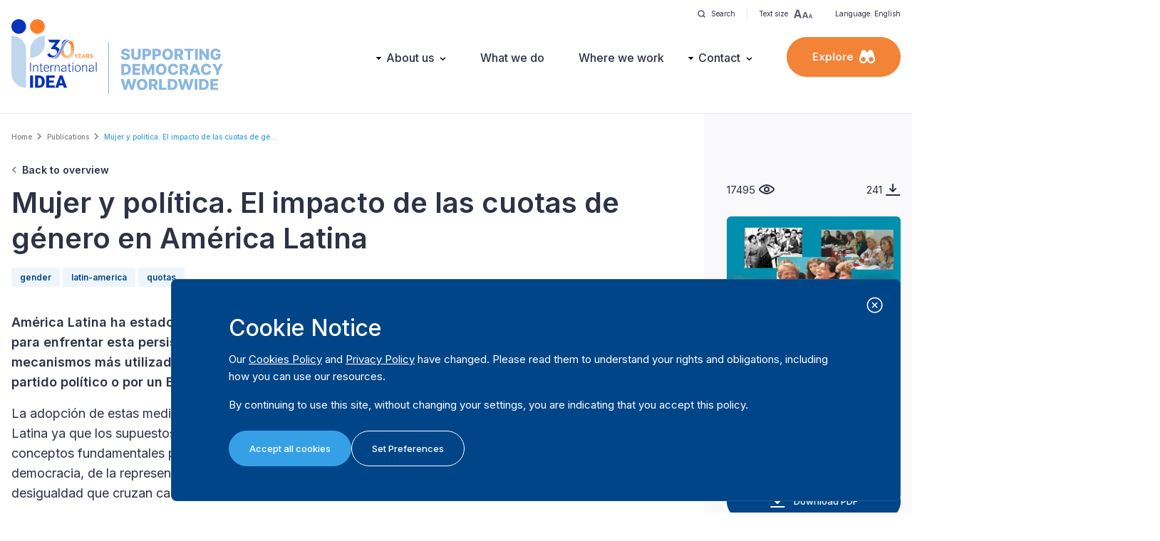

--- FILE ---
content_type: text/html; charset=UTF-8
request_url: https://www.idea.int/publications/catalogue/mujer-y-politica-el-impacto-de-las-cuotas-de-genero-en-america-latina?lang=es
body_size: 21955
content:


<!DOCTYPE html>
<html lang="en" dir="ltr" prefix="og: https://ogp.me/ns#">
  <head>
    <meta charset="utf-8" />
<meta name="description" content="América Latina ha estado en la vanguardia de la promoción de cambios normativos institucionales para enfrentar esta persistente subrepresentación de mujeres en la esfera política. Uno de los mecanismos más utilizados en este sentido ha sido las cuotas electorales de género, ya sea por un partido político o por un Estado." />
<link rel="canonical" href="https://www.idea.int/publications/catalogue/mujer-y-politica-el-impacto-de-las-cuotas-de-genero-en-america-latina" />
<meta name="Generator" content="Drupal 11 (https://www.drupal.org)" />
<meta name="MobileOptimized" content="width" />
<meta name="HandheldFriendly" content="true" />
<meta name="viewport" content="width=device-width, initial-scale=1.0" />
<link rel="icon" href="/themes/custom/tema/favicon.ico" type="image/vnd.microsoft.icon" />
<link rel="alternate" hreflang="en" href="https://www.idea.int/publications/catalogue/mujer-y-politica-el-impacto-de-las-cuotas-de-genero-en-america-latina" />

    <title>Mujer y política. El impacto de las cuotas de género en América Latina | International IDEA</title>
          <meta property="og:title" content="Mujer y política. El impacto de las cuotas de género en América Latina" />
      <meta name="twitter:card" content="summary_large_image">
      <meta name="twitter:title" content="Mujer y política. El impacto de las cuotas de género en América Latina">
              <meta property="og:image" content="https://www.idea.int/sites/default/files/publications/images/mujer-y-politica-el-impacto-de-las-cuotas-de-genero-en-america-latina-cover.jpg" />
      <meta name="twitter:image" content="https://www.idea.int/sites/default/files/publications/images/mujer-y-politica-el-impacto-de-las-cuotas-de-genero-en-america-latina-cover.jpg">
    
          <meta property="og:url" content="https://www.idea.int/publications/catalogue/mujer-y-politica-el-impacto-de-las-cuotas-de-genero-en-america-latina" />
      <meta name="twitter:url" content="https://www.idea.int/publications/catalogue/mujer-y-politica-el-impacto-de-las-cuotas-de-genero-en-america-latina">
    
    <meta property="og:type" content="website" />


    
    <link rel="stylesheet" media="all" href="/themes/contrib/stable/css/core/components/progress.module.css?t7cdld" />
<link rel="stylesheet" media="all" href="/themes/contrib/stable/css/core/components/ajax-progress.module.css?t7cdld" />
<link rel="stylesheet" media="all" href="/themes/contrib/stable/css/system/components/align.module.css?t7cdld" />
<link rel="stylesheet" media="all" href="/themes/contrib/stable/css/system/components/container-inline.module.css?t7cdld" />
<link rel="stylesheet" media="all" href="/themes/contrib/stable/css/system/components/clearfix.module.css?t7cdld" />
<link rel="stylesheet" media="all" href="/themes/contrib/stable/css/system/components/hidden.module.css?t7cdld" />
<link rel="stylesheet" media="all" href="/themes/contrib/stable/css/system/components/item-list.module.css?t7cdld" />
<link rel="stylesheet" media="all" href="/themes/contrib/stable/css/system/components/js.module.css?t7cdld" />
<link rel="stylesheet" media="all" href="/themes/contrib/stable/css/system/components/position-container.module.css?t7cdld" />
<link rel="stylesheet" media="all" href="/themes/contrib/stable/css/system/components/reset-appearance.module.css?t7cdld" />
<link rel="stylesheet" media="all" href="/themes/contrib/stable/css/core/assets/vendor/normalize-css/normalize.css?t7cdld" />
<link rel="stylesheet" media="all" href="/themes/contrib/stable/css/core/normalize-fixes.css?t7cdld" />
<link rel="stylesheet" media="all" href="/themes/contrib/classy/css/components/action-links.css?t7cdld" />
<link rel="stylesheet" media="all" href="/themes/contrib/classy/css/components/breadcrumb.css?t7cdld" />
<link rel="stylesheet" media="all" href="/themes/contrib/classy/css/components/button.css?t7cdld" />
<link rel="stylesheet" media="all" href="/themes/contrib/classy/css/components/collapse-processed.css?t7cdld" />
<link rel="stylesheet" media="all" href="/themes/contrib/classy/css/components/container-inline.css?t7cdld" />
<link rel="stylesheet" media="all" href="/themes/contrib/classy/css/components/details.css?t7cdld" />
<link rel="stylesheet" media="all" href="/themes/contrib/classy/css/components/exposed-filters.css?t7cdld" />
<link rel="stylesheet" media="all" href="/themes/contrib/classy/css/components/field.css?t7cdld" />
<link rel="stylesheet" media="all" href="/themes/contrib/classy/css/components/form.css?t7cdld" />
<link rel="stylesheet" media="all" href="/themes/contrib/classy/css/components/icons.css?t7cdld" />
<link rel="stylesheet" media="all" href="/themes/contrib/classy/css/components/inline-form.css?t7cdld" />
<link rel="stylesheet" media="all" href="/themes/contrib/classy/css/components/item-list.css?t7cdld" />
<link rel="stylesheet" media="all" href="/themes/contrib/classy/css/components/link.css?t7cdld" />
<link rel="stylesheet" media="all" href="/themes/contrib/classy/css/components/links.css?t7cdld" />
<link rel="stylesheet" media="all" href="/themes/contrib/classy/css/components/menu.css?t7cdld" />
<link rel="stylesheet" media="all" href="/themes/contrib/classy/css/components/more-link.css?t7cdld" />
<link rel="stylesheet" media="all" href="/themes/contrib/classy/css/components/pager.css?t7cdld" />
<link rel="stylesheet" media="all" href="/themes/contrib/classy/css/components/tabledrag.css?t7cdld" />
<link rel="stylesheet" media="all" href="/themes/contrib/classy/css/components/tableselect.css?t7cdld" />
<link rel="stylesheet" media="all" href="/themes/contrib/classy/css/components/tablesort.css?t7cdld" />
<link rel="stylesheet" media="all" href="/themes/contrib/classy/css/components/tabs.css?t7cdld" />
<link rel="stylesheet" media="all" href="/themes/contrib/classy/css/components/textarea.css?t7cdld" />
<link rel="stylesheet" media="all" href="/themes/contrib/classy/css/components/ui-dialog.css?t7cdld" />
<link rel="stylesheet" media="all" href="/themes/contrib/classy/css/components/messages.css?t7cdld" />
<link rel="stylesheet" media="all" href="/themes/contrib/classy/css/components/progress.css?t7cdld" />
<link rel="stylesheet" media="all" href="/themes/custom/tema/dist/main.css?t7cdld" />

    <script type="application/json" data-drupal-selector="drupal-settings-json">{"path":{"baseUrl":"\/","pathPrefix":"","currentPath":"node\/2019","currentPathIsAdmin":false,"isFront":false,"currentLanguage":"en","currentQuery":{"lang":"es"}},"pluralDelimiter":"\u0003","gtag":{"tagId":"G-SGFG7L7RLM","consentMode":false,"otherIds":[],"events":[],"additionalConfigInfo":[]},"suppressDeprecationErrors":true,"ajaxPageState":{"libraries":"eJxdjEEKwCAQxD5k65PKKMtiWV1wPNS-voK3XkJySTaQMyZQQt5ehYQKQ_YusXmvsPJKUHc1uQY06sK_T9x4AieH1P1bgqjmCXZwTCtNP11IKrQ","theme":"tema","theme_token":null},"ajaxTrustedUrl":[],"user":{"uid":0,"permissionsHash":"d57d0048e027bb8caa885382be9dc48227bbb8b6b0c46d248bde846ea685e637"}}</script>
<script src="/core/misc/drupalSettingsLoader.js?v=11.2.8"></script>
<script src="/modules/contrib/google_tag/js/gtag.js?t7cdld"></script>


    <!-- Google Tag Manager -->
    <script>(function (w, d, s, l, i) {
    w[l] = w[l] || []; w[l].push({
      'gtm.start':
        new Date().getTime(), event: 'gtm.js'
    }); var f = d.getElementsByTagName(s)[0],
      j = d.createElement(s), dl = l != 'dataLayer' ? '&l=' + l : ''; j.async = true; j.src =
        'https://www.googletagmanager.com/gtm.js?id=' + i + dl; f.parentNode.insertBefore(j, f);
    })(window, document, 'script', 'dataLayer', 'GTM-M7VR935F');</script>
    <!-- End Google Tag Manager -->


  </head>
  <body class="path-node page-node-type-publication -publications-catalogue-mujer-y-politica-el-impacto-de-las-cuotas-de-genero-en-america-latina">
    <!-- Google Tag Manager (noscript) -->
    <noscript><iframe src="https://www.googletagmanager.com/ns.html?id=GTM-M7VR935F"
    height="0" width="0" style="display:none;visibility:hidden"></iframe></noscript>
    <!-- End Google Tag Manager (noscript) -->

        <a href="#main" class="visually-hidden focusable skip-link">
      Skip to main content
    </a>
    
      <div class="dialog-off-canvas-main-canvas" data-off-canvas-main-canvas>
      <header class="site-header h-[100px] lg:h-[160px]">
    <div class="container h-full hidden lg:flex lg:justify-between lg:items-center relative">
    <div class="absolute top-0 right-0 text-mobileXS py-1">
  <div class="h-[30px] flex items-center">
    <a class="flex items-center space-x-2 cursor-pointer transition-opacity hover:opacity-60 px-4 border-r border-ideaListGrey100" href="https://www.idea.int/search">
      <img src="https://www.idea.int/themes/custom/tema/src/assets/icons/icon-search-dark-sm.svg" alt="Search">
      <span>Search</span>
    </a>
    <div class="relative">
      <button class="tools-toggle flex items-center space-x-2 cursor-pointer transition-opacity hover:opacity-60 px-4  border-ideaListGrey100"
        data-target="#text-size-list"
      >
        <span>Text size</span>
        <img src="https://www.idea.int/themes/custom/tema/src/assets/icons/icon-text-scale-dark.svg" alt="Text size">
      </button>
      <div id="text-size-list" class="grid gap-2 tools-dropdown">
        <button class="tdd-item toggle-ts inline-flex items-center gap-2" data-scale="100">
          <span class="font-bold min-w-[22px] text-sm">A</span>
          <span>100%</span>
        </button>
        <button class="tdd-item toggle-ts inline-flex items-center gap-2" data-scale="150">
          <span class="font-bold min-w-[22px] text-lg">A</span>
          <span>150%</span>
        </button>
        <button class="tdd-item toggle-ts inline-flex items-center gap-2" data-scale="200">
          <span class="font-bold min-w-[22px] text-2xl">A</span>
          <span>200%</span>
        </button>
      </div>
    </div>
    
            <div class="relative">
      <button class="tools-toggle flex items-center space-x-2 cursor-pointer transition-opacity hover:opacity-60 px-4"
        data-target="#site-languages-list"
      >
        <span>Language: English</span>

              </button>
          </div>
    
    
  </div>
</div>

      <div class="region region-branding">
    

<div id="block-tema-branding">
  
                
            
        <div class="block block-system block-system-branding-block">
      
            
            <div class="flex items-end">
      <a href="/" rel="home" class="site-logo">
        <div class="mb-2">
          <img src="/themes/custom/tema/logo.svg?v=1.0.2" alt="Home" class="w-[72px] lg:w-[96px] xl:w-[120px]" />
        </div>
      </a>

      <div class="py-2 pl-4 ml-4 border-l border-[#8ab7e2]">
        <img src="https://www.idea.int/themes/custom/tema/tagline.svg?v=1.0.2" alt="Tagline" class="w-[90px] lg:w-[116px] xl:w-[145px] -mb-[4px]" />
      </div>
    </div>
      </div>

  </div>


  </div>

    <div class="nav-desktop">
      <div class="flex items-center space-x-8 xl:space-x-12 2xl:space-x-16">
          <div class="region region-navigation">
    <nav role="navigation" aria-labelledby="block-mainnavigation-menu" id="block-mainnavigation" class="block block-menu navigation menu--main">
            
  <h2 class="visually-hidden" id="block-mainnavigation-menu">Main navigation</h2>
  

        
                <ul class="menu menu--level-1">
                    <li class="menu-item">
        <a href="/" data-drupal-link-system-path="&lt;front&gt;">Home</a>
              </li>
                <li class="menu-item menu-item--expanded">
        <a href="/about-us" data-drupal-link-system-path="node/8853">About us</a>
                                  <ul class="menu">
                    <li class="menu-item">
        <a href="/about-us" data-drupal-link-system-path="node/8853">About us</a>
              </li>
                <li class="menu-item">
        <a href="/governance" data-drupal-link-system-path="node/8855">Governance</a>
              </li>
                <li class="menu-item">
        <a href="/our-people" data-drupal-link-system-path="node/8851">Our People</a>
              </li>
                <li class="menu-item">
        <a href="/careers" data-drupal-link-system-path="node/8857">Careers</a>
              </li>
                <li class="menu-item">
        <a href="/partners" data-drupal-link-system-path="node/8846">Partners</a>
              </li>
                <li class="menu-item">
        <a href="/donors" data-drupal-link-system-path="node/9089">Donors</a>
              </li>
                <li class="menu-item">
        <a href="/results-framework" data-drupal-link-system-path="node/9092">Results Framework</a>
              </li>
                <li class="menu-item">
        <a href="/procurement-and-tenders" data-drupal-link-system-path="node/8861">Procurement &amp; Tenders</a>
              </li>
                <li class="menu-item">
        <a href="/annual-reports" data-drupal-link-system-path="node/149611">Annual Reports</a>
              </li>
                <li class="menu-item">
        <a href="/governance/login" data-drupal-link-system-path="node/9094">Governance login</a>
              </li>
        </ul>
  
              </li>
                <li class="menu-item">
        <a href="/what-we-do" data-drupal-link-system-path="node/74">What we do</a>
              </li>
                <li class="menu-item">
        <a href="/where-we-work" data-drupal-link-system-path="node/78">Where we work</a>
              </li>
                <li class="menu-item menu-item--expanded">
        <a href="/contact" data-drupal-link-system-path="node/8871">Contact</a>
                                  <ul class="menu">
                    <li class="menu-item">
        <a href="/contact" data-drupal-link-system-path="node/8871">Contact</a>
              </li>
                <li class="menu-item">
        <a href="/media-resources" data-drupal-link-system-path="node/8850">Media Resources</a>
              </li>
                <li class="menu-item">
        <a href="https://idea.whistleblowernetwork.net/">Whistleblower Network</a>
              </li>
        </ul>
  
              </li>
        </ul>
  


  </nav>

  </div>

        <div>
          <div class="py-3 xl:py-4 px-6 xl:px-9 rounded-full bg-ideaOrange100 hover:bg-ideaOrange100Hover
          text-white text-[14px] xl:text-desktopS font-semibold
            flex items-center justify-center space-x-2
            cursor-pointer
            ux-click-fadein"
            data-target="#explore-menu">
            <span>Explore</span>
            <img src="https://www.idea.int/themes/custom/tema/src/assets/icons/icon-explore-white.svg" alt="Explore">
          </div>
        </div>
      </div>
    </div>

      </div>

    <div class="container h-full flex items-center justify-between lg:hidden">
      <div class="region region-branding">
    

<div id="block-tema-branding--2">
  
                
            
        <div class="block block-system block-system-branding-block">
      
            
            <div class="flex items-end">
      <a href="/" rel="home" class="site-logo">
        <div class="mb-2">
          <img src="/themes/custom/tema/logo.svg?v=1.0.2" alt="Home" class="w-[72px] lg:w-[96px] xl:w-[120px]" />
        </div>
      </a>

      <div class="py-2 pl-4 ml-4 border-l border-[#8ab7e2]">
        <img src="https://www.idea.int/themes/custom/tema/tagline.svg?v=1.0.2" alt="Tagline" class="w-[90px] lg:w-[116px] xl:w-[145px] -mb-[4px]" />
      </div>
    </div>
      </div>

  </div>


  </div>


    <div class="flex items-center space-x-4">
      <a class="w-[47.75px] h-[47.75px] bg-[#F3F4F6] flex items-center justify-center rounded-full" href="https://www.idea.int/search">
        <img src="https://www.idea.int/themes/custom/tema/src/assets/icons/icon-search-dark-sm.svg" alt="Search" class="scale-150">
      </a>
      <button class="btn btn-c--orange btn-s--pill" id="button-open-mobile-menu">Menu</button>
    </div>
  </div>
</header>

<div class="fixed top-0 left-0 bottom-0 right-0 w-full h-full bg-white z-[100] nav-mobile hidden lg:!hidden" id="mobile-menu">
  <div class="site-header h-[100px] bg-white border-b border-ideaListGrey100 absolute top-0 left-0 w-full z-[1]">
    <div class="container h-full flex items-center justify-between">
        <div class="region region-branding">
    

<div id="block-tema-branding--3">
  
                
            
        <div class="block block-system block-system-branding-block">
      
            
            <div class="flex items-end">
      <a href="/" rel="home" class="site-logo">
        <div class="mb-2">
          <img src="/themes/custom/tema/logo.svg?v=1.0.2" alt="Home" class="w-[72px] lg:w-[96px] xl:w-[120px]" />
        </div>
      </a>

      <div class="py-2 pl-4 ml-4 border-l border-[#8ab7e2]">
        <img src="https://www.idea.int/themes/custom/tema/tagline.svg?v=1.0.2" alt="Tagline" class="w-[90px] lg:w-[116px] xl:w-[145px] -mb-[4px]" />
      </div>
    </div>
      </div>

  </div>


  </div>

      <div>
        <div class="btn btn-s--pill btn-c--hollow" id="button-close-mobile-menu">Close</div>
      </div>
    </div>
  </div>

  <div class="w-full h-full overflow-y-auto">
    <div class="pt-[100px] w-full">
            <div class="w-full">
        <div class="container py-4">
          <div class="px-4">
              <div class="region region-navigation">
    <nav role="navigation" aria-labelledby="block-mainnavigation-menu" id="block-mainnavigation" class="block block-menu navigation menu--main">
            
  <h2 class="visually-hidden" id="block-mainnavigation-menu">Main navigation</h2>
  

        
                <ul class="menu menu--level-1">
                    <li class="menu-item">
        <a href="/" data-drupal-link-system-path="&lt;front&gt;">Home</a>
              </li>
                <li class="menu-item menu-item--expanded">
        <a href="/about-us" data-drupal-link-system-path="node/8853">About us</a>
                                  <ul class="menu">
                    <li class="menu-item">
        <a href="/about-us" data-drupal-link-system-path="node/8853">About us</a>
              </li>
                <li class="menu-item">
        <a href="/governance" data-drupal-link-system-path="node/8855">Governance</a>
              </li>
                <li class="menu-item">
        <a href="/our-people" data-drupal-link-system-path="node/8851">Our People</a>
              </li>
                <li class="menu-item">
        <a href="/careers" data-drupal-link-system-path="node/8857">Careers</a>
              </li>
                <li class="menu-item">
        <a href="/partners" data-drupal-link-system-path="node/8846">Partners</a>
              </li>
                <li class="menu-item">
        <a href="/donors" data-drupal-link-system-path="node/9089">Donors</a>
              </li>
                <li class="menu-item">
        <a href="/results-framework" data-drupal-link-system-path="node/9092">Results Framework</a>
              </li>
                <li class="menu-item">
        <a href="/procurement-and-tenders" data-drupal-link-system-path="node/8861">Procurement &amp; Tenders</a>
              </li>
                <li class="menu-item">
        <a href="/annual-reports" data-drupal-link-system-path="node/149611">Annual Reports</a>
              </li>
                <li class="menu-item">
        <a href="/governance/login" data-drupal-link-system-path="node/9094">Governance login</a>
              </li>
        </ul>
  
              </li>
                <li class="menu-item">
        <a href="/what-we-do" data-drupal-link-system-path="node/74">What we do</a>
              </li>
                <li class="menu-item">
        <a href="/where-we-work" data-drupal-link-system-path="node/78">Where we work</a>
              </li>
                <li class="menu-item menu-item--expanded">
        <a href="/contact" data-drupal-link-system-path="node/8871">Contact</a>
                                  <ul class="menu">
                    <li class="menu-item">
        <a href="/contact" data-drupal-link-system-path="node/8871">Contact</a>
              </li>
                <li class="menu-item">
        <a href="/media-resources" data-drupal-link-system-path="node/8850">Media Resources</a>
              </li>
                <li class="menu-item">
        <a href="https://idea.whistleblowernetwork.net/">Whistleblower Network</a>
              </li>
        </ul>
  
              </li>
        </ul>
  


  </nav>

  </div>

          </div>


        </div>
      </div>
            <div class="w-full bg-ideaBackgroundGrey100">
        <div class="container py-4">
          <div class="px-4">
              <div class="region region-exploremenu">
    <nav role="navigation" aria-labelledby="block-exploremenu-menu" id="block-exploremenu" class="block block-menu navigation menu--explore">
            
  <h2 class="visually-hidden" id="block-exploremenu-menu">Explore menu</h2>
  

        
                <ul class="menu menu--level-1">
                    <li class="menu-item">
        <a href="/publications" data-drupal-link-system-path="node/1712">Publications</a>
              </li>
                <li class="menu-item">
        <a href="/data-tools" data-drupal-link-system-path="node/9496">Data &amp; Tools</a>
              </li>
                <li class="menu-item menu-item--expanded">
        <a href="/where-we-work" data-drupal-link-system-path="node/78">Regions</a>
                                  <ul class="menu">
                    <li class="menu-item">
        <a href="/region/asia-pacific" data-drupal-link-system-path="node/564">Asia &amp; the Pacific</a>
              </li>
                <li class="menu-item">
        <a href="/region/africa-and-west-asia" data-drupal-link-system-path="node/563">Africa &amp; West Asia</a>
              </li>
                <li class="menu-item">
        <a href="/region/europe" data-drupal-link-system-path="node/566">Europe</a>
              </li>
                <li class="menu-item">
        <a href="/region/latin-america-caribbean" data-drupal-link-system-path="node/565">Latin America &amp; the Caribbean</a>
              </li>
                <li class="menu-item">
        <a href="/region/north-america" data-drupal-link-system-path="node/567">North America</a>
              </li>
        </ul>
  
              </li>
                <li class="menu-item menu-item--expanded">
        <a href="">Projects &amp; Initiatives</a>
                                  <ul class="menu">
                    <li class="menu-item">
        <a href="/projects" data-drupal-link-system-path="node/150500">Projects</a>
              </li>
                <li class="menu-item">
        <a href="/initiatives" data-drupal-link-system-path="node/8859">Initiatives</a>
              </li>
        </ul>
  
              </li>
                <li class="menu-item menu-item--expanded">
        <a href="/news-and-events" data-drupal-link-system-path="node/1714">News &amp; Events</a>
                                  <ul class="menu">
                    <li class="menu-item">
        <a href="/news-and-events" data-drupal-link-system-path="node/1714">Overview</a>
              </li>
                <li class="menu-item">
        <a href="/news" data-drupal-link-system-path="node/6122">News</a>
              </li>
                <li class="menu-item">
        <a href="/events" data-drupal-link-system-path="node/6184">Events</a>
              </li>
                <li class="menu-item">
        <a href="/podcasts" data-drupal-link-system-path="node/6186">Podcasts</a>
              </li>
                <li class="menu-item">
        <a href="/videos" data-drupal-link-system-path="node/8032">Videos</a>
              </li>
                <li class="menu-item">
        <a href="/newsletters" data-drupal-link-system-path="node/8840">Newsletters</a>
              </li>
                <li class="menu-item">
        <a href="/blogs" data-drupal-link-system-path="node/150823">Blogs</a>
              </li>
                <li class="menu-item">
        <a href="/press-releases" data-drupal-link-system-path="node/8844">Press Releases</a>
              </li>
        </ul>
  
              </li>
                <li class="menu-item">
        <a href="/media-resources" data-drupal-link-system-path="node/8850">Media resources</a>
              </li>
                <li class="menu-item">
        <a href="/search" data-drupal-link-system-path="search">Search</a>
              </li>
        </ul>
  


  </nav>

  </div>

          </div>
        </div>
      </div>
            <div class="w-full">
        <div class="container py-4">
          <div class="px-4">
                        <div class="mb-4">
              <div class="font-semibold text-desktopS mb-1">Language</div>
              <select name="language" class="w-full" id="select-site-language">
                                <option value="https://www.idea.int/publications/catalogue/mujer-y-politica-el-impacto-de-las-cuotas-de-genero-en-america-latina"
                  selected
                >English</option>
                              </select>
            </div>
                        <div class="mb-4">
              <div class="font-semibold text-desktopS mb-1">Font size</div>
              <select name="fontsize" class="w-full" id="select-fontsize">
                <option value="100">100%</option>
                <option value="150">150%</option>
                <option value="200">200%</option>
              </select>
            </div>
          </div>
        </div>
      </div>

      
    </div>
  </div>
</div>


<section class="main" id="main" tabindex="-1">
  <main>
      <div class="region region-content">
    <div data-drupal-messages-fallback class="hidden"></div>

<div id="block-tema-breadcrumbs">
  
                
            
        <div class="block block-system block-system-breadcrumb-block">
      
            
                <div class="container my-6">
    <nav class="breadcrumb" role="navigation" aria-labelledby="system-breadcrumb">
      <h2 id="system-breadcrumb" class="visually-hidden">Breadcrumb</h2>
      <ol>
              <li>
                      <a href="/">Home</a>
                  </li>
              <li>
                      <a href="/publications">Publications</a>
                  </li>
              <li>
                      <span class="active">Mujer y política. El impacto de las cuotas de gé...</span>
                  </li>
            </ol>
    </nav>
  </div>

          </div>

  </div>



<div id="block-tema-content">
  
                
            
        <div class="block block-system block-system-main-block">
      
            
              <div class="container">
  <a href="https://www.idea.int/publications" class="back-to-overview">Back to overview</a>
</div>


<div class="container">
  <div class="flex flex-col-reverse lg:grid lg:grid-cols-12 lg:gap-12">
        <div class="md:col-span-7 lg:col-span-8 xl:col-span-9">
      <div class="hidden lg:block pt-2">
        <h1 class="h1 !mb-0" >Mujer y política. El impacto de las cuotas de género en América Latina</h1>
                          <div class="content-tags-wrapper hidden sm:flex flex-wrap justify-start mt-4">
                          <a class="content-tag" href="https://www.idea.int/publications/?tag_id=770&amp;tag_name=gender">gender</a>
                          <a class="content-tag" href="https://www.idea.int/publications/?tag_id=897&amp;tag_name=latin-america">latin-america</a>
                          <a class="content-tag" href="https://www.idea.int/publications/?tag_id=1156&amp;tag_name=quotas">quotas</a>
                      </div>
              </div>

              <div class="my-8 wyswyg-content"><p><strong>América Latina ha estado en la vanguardia de la promoción de cambios normativos institucionales para enfrentar esta persistente subrepresentación de mujeres en la esfera política. Uno de los mecanismos más utilizados en este sentido ha sido las cuotas electorales de género, ya sea por un partido político o por un Estado.</strong></p><p>La adopción de estas medidas ha generado profundos debates políticos y normativos a lo largo de América Latina ya que los supuestos y principios que han sustentado la defensa de dichas medidas, interpelan conceptos fundamentales para la convivencia de una comunidad política, tales como el sentido de la democracia, de la representación, el principio de igualdad y el rol del Estado para modificar condiciones de desigualdad que cruzan cada una de nuestras sociedades.</p><p>Estos debates públicos no han estado acompañados de una producción de conocimiento equivalente que permita entender los factores causales y los procesos y efectos que dichos mecanismos han producido en la política y la equidad de género. El presente volumen se propone disminuir esta brecha entre la práctica política y la investigación académica aportando conocimientos sobre la experiencia específica en la aprobación, implementación y resultados que han tenido las cuotas de género en la región.</p><p>Se trata de una compilación que entrega un análisis detallado de casos nacionales emblemáticos junto a una reflexión teórica y empírica desde una perspectiva comparada supra nacional.</p></div>
      
      <div class="mb-16">
        <div class="social-share flex items-center ">
      <div class="mr-4 text-mobileS md:text-desktopS font-bold">Share</div>
    <a href="#" class="share-link hover:opacity-70 whatsapp mr-2" data-platform="whatsapp">
    <img src="https://www.idea.int/themes/custom/tema/src/assets/icons/icon-social-whatsapp.svg" alt="whatsapp" class="w-[34px]">
  </a>
  <a href="#" class="share-link hover:opacity-70 facebook mr-2" data-platform="facebook">
    <img src="https://www.idea.int/themes/custom/tema/src/assets/icons/icon-social-facebook.svg" alt="facebook" class="w-[34px]">
  </a>
  <a href="#" class="share-link hover:opacity-70 twitter mr-2" data-platform="twitter" data-subject="Mujer y política. El impacto de las cuotas de género en América Latina">
    <img src="https://www.idea.int/themes/custom/tema/src/assets/icons/icon-social-twitter.svg" alt="twitter" class="w-[34px]">
  </a>
  <a href="#" class="share-link hover:opacity-70 linkedin mr-2" data-platform="linkedin">
    <img src="https://www.idea.int/themes/custom/tema/src/assets/icons/icon-social-linkedin.svg" alt="linkedin" class="w-[34px]">
  </a>

  </div>
      </div>

      <div class="mt-8 mb-16">
        <div>
          <h2 class="text-mobileM md:text-desktopM font-bold mb-4">Details</h2>
          <div class="text-mobileS md:text-desktopS">
                          <div class="md:flex mb-4 md:mb-0">
                <div class="w-[160px] font-bold">Publication date</div>
                <div class="flex-grow">03 April 2009</div>
              </div>
            
                          <div class="md:flex mb-4 md:mb-0">
                <div class="w-[160px] font-bold">Language(s)</div>
                <div class="flex-grow">
                  <div class="tema-common-separated-span">
                    <span>Español (Spanish)</span>                  </div>
                </div>
              </div>
            
                          <div class="md:flex mb-4 md:mb-0">
                <div class="w-[160px] font-bold">Author(s)</div>
                <div class="flex-grow">Clara Araújo, Lisa Baldez, Jutta Borner </div>
              </div>
            
                          <div class="md:flex mb-4 md:mb-0">
                <div class="w-[160px] font-bold">Number of pages</div>
                <div class="flex-grow">250</div>
              </div>
            
                          <div class="md:flex mb-4 md:mb-0">
                <div class="w-[160px] font-bold">Co-Publisher(s)</div>
                <div class="flex-grow">FLACSO</div>
              </div>
            
                          <div class="md:flex mb-4 md:mb-0">
                <div class="w-[160px] font-bold">ISBN</div>
                <div class="flex-grow">
                                                                          <div>978-956-324-009-2 (Print)</div>
                                                    </div>
              </div>
            
                      </div>
          
          <div class="mt-8 mb-12">
                          <div class="flex items-center space-x-2">
                <div>
                  <a href="/creative-commons-license" class="tema-text--link"><img src="https://www.idea.int/themes/custom/tema/src/assets/cc-logo-group.svg" alt="Creative common license">
                  </a>
                </div>
              </div>
                      </div>

                    <table class="[&>*]:text-mobileS [&>*]:md:text-desktopS hidden
            [&_th]:font-bold [&_th]:pr-16 [&_th]:text-left [&_th]:align-top [&_th]:whitespace-nowrap
            [&_td]:w-full [&_td]:align-top
            w-full
            mb-16">
            <tbody>
                              <tr>
                  <th>Publication date</th>
                  <td>03 April 2009</td>
                </tr>
              
                            <tr>
                <th>Language(s)</th>
                <td>
                  <div class="tema-common-separated-span">
                    <span>Español (Spanish)</span>                  </div>
                </td>
              </tr>

              <tr>
                <th>ISBN</th>
                <td>
                                                                          <div>978-956-324-009-2 (Print)</div>
                                  </td>
              </tr>

              <tr>
                <th>DOI</th>
                <td>
                                  </td>
              </tr>
              
            </tbody>
          </table>
          
          <div class="lg:hidden">
                        
                                  </div>

                                  <h2 class="text-mobileM md:text-desktopM font-bold mb-4">Contents</h2>
              <div class="publication-chapters"><p align="left">Prefacio</p><p align="left">Introducción</p><p align="left">PRIMERA PARTE<br>EL DEBATE CONCEPTUAL SOBRE LAS CUOTAS DE GÉNERO</p><p align="left">Capítulo 1<br>La adopción e impacto de las leyes de cuotas de género: una perspectiva global<br>Mona Lena Krook</p><p align="left">Capítulo 2<br>¿Promueven las cuotas de género los intereses de las mujeres? El impacto de las cuotas en la representación sustantiva de las mujeres<br>Susan Franceschet</p><p align="left">SEGUNDA PARTE<br>ESTUDIOS DE CASO: EXPERIENCIA CON LAS CUOTAS DE GÉNERO EN AMÉRICA LATINA</p><p align="left">Capítulo 3<br>¿En pie de igualdad? Quince años de cupo femenino en Argentina<br>Jutta Marx, Mariana Caminotti y Jutta Borner</p><p align="left">Capítulo 4<br>¿Por qué las cuotas no funcionan en Brasil?<br>Clara Araújo</p><p align="left">Capítulo 5<br>Cuotas versus Primarias: la nominación de candidatas mujeres en México<br>Lisa Baldez</p><p align="left">Capítulo 6<br>Las elecciones legislativas peruanas en 2006: un caso exitoso de cuotas con voto preferencial<br>Máximo Gallo, Kristen Sample, Gregory Schmidt</p><p align="left">TERCERA PARTE<br>EL IMPACTO DE LAS CUOTAS DESDE LA VISIÓN COMPARADA</p><p align="left">Capítulo 7<br>Leyes de cuota y listas de partido: evaluación del impacto de las listas cerradas vs. listas abiertas<br>Mark Jones</p><p align="left">Capítulo 8<br>El efecto de las leyes de cuota en la representación de las mujeres en América Latina<br>Marcela Ríos, Daniela Hormazábal y Maggi Cook</p><p align="left">Anexos</p><p align="left">Sobre los autores</p><p><br>&nbsp;</p></div>
          
          <div class="lg:hidden mt-8">
                        <div class="mb-16">
              <h2 class="text-mobileM md:text-desktopM font-bold mb-2">Give us feedback</h2>
              <p class="text-mobileS md:text-desktopS">Do you have a question or feedback about this publication? Leave us your feedback, and we’ll get back to you</p>
              <a href="#" class="btn btn-s--pill w-full button-send-feedback button-open-modal" data-target="#publication-feedback-modal">Send feedback</a>
            </div>
          </div>

        </div>
      </div>
    </div>
        <div class="md:col-span-5 lg:col-span-4 xl:col-span-3 bg-ideaBackgroundGrey100 relative
      before:block before:absolute before:bottom-0 before:left-1/2 before:-translate-x-1/2
      before:bg-ideaBackgroundGrey100
      before:w-[125vw] before:h-[150%]
      before:-z-10

      lg:before:block lg:before:absolute lg:before:bottom-0 lg:before:left-0 lg:before:translate-x-0
      lg:before:bg-ideaBackgroundGrey100
      lg:before:w-[50vw] lg:before:h-[150%]
      lg:before:-z-10
      ">

      <div class="lg:hidden pt-2 mb-8">
        <h1 class="h1 !mb-0">Mujer y política. El impacto de las cuotas de género en América Latina</h1>
                          <div class="content-tags-wrapper flex flex-wrap justify-start mt-4">
                          <a class="content-tag" href="770">gender</a>
                          <a class="content-tag" href="897">latin-america</a>
                          <a class="content-tag" href="1156">quotas</a>
                      </div>
              </div>

      <div class="lg:pl-8">
                <div class="hidden lg:block">
          <div class="flex justify-between items-center mb-6">
            <div class="flex items-center">
                              <span class="text-mobileS md:text-desktopS leading-none">17495</span>&nbsp;
                <img src="https://www.idea.int/themes/custom/tema/src/assets/icons/icon-eye.svg" alt="">
                          </div>
            <div class="flex items-center">
                <span class="text-mobileS md:text-desktopS leading-none download-count-value">
                                      241
                                  </span>&nbsp;
                <img src="https://www.idea.int/themes/custom/tema/src/assets/icons/icon-download.svg" alt="">

            </div>
          </div>
        </div>

                <div class="mb-6 lg:mb-4">
                                
            <img src="/sites/default/files/styles/webp_240/public/publications/images/mujer-y-politica-el-impacto-de-las-cuotas-de-genero-en-america-latina-cover.jpg.webp?itok=pKTF1lQx" alt="" class="w-[200px] lg:w-full rounded-md mx-auto">
                  </div>

                                          <div class="sm:w-8/12 md:w-6/12 lg:w-full mx-auto mb-3">
                                                      
                             
                              <a href="https://www.idea.int/sites/default/files/publications/mujer-y-politica-el-impacto-de-las-cuotas-de-genero-en-america-latina.pdf" target="_blank" class="block btn btn-s--pill w-full download-count mb-2" data-id="1634">
                  <div class="flex items-center justify-center">
                    <img src="https://www.idea.int/themes/custom/tema/src/assets/icons/icon-download.svg" alt="Download" class="invert brightness-0 mr-3">
                    <span class="leading-none">
                                          Download PDF
                                        </span>
                  </div>
                </a>
              
                              <div class="text-sm text-center my-2">File size : 1.55 MB</div>
                          
                      </div>
        
                
        <div class="sm:flex sm:justify-center lg:hidden">
          <table class="[&>*]:text-mobileS [&>*]:md:text-desktopS mt-4
            [&_th]:font-normal [&_th]:pr-12 [&_th]:text-left [&_th]:align-top [&_th]:whitespace-nowrap
            [&_td]:w-full [&_td]:align-top
            w-full sm:w-auto
            mb-8">
            <tbody>
                              <tr>
                <th>Total views</th>
                <td>17495</td>
              </tr>
                            <tr>
                <th>Downloads</th>
                <td class="download-count-value">
                                      241
                                  </td>
              </tr>
              <tr>
                <th>Rating</th>
                <td>
                  <div class="publication-rating flex items-center justify-start space-x-2">
            <img src="https://www.idea.int/themes/custom/tema/src/assets/rating-star-gray.svg" alt="">
                <img src="https://www.idea.int/themes/custom/tema/src/assets/rating-star-gray.svg" alt="">
                <img src="https://www.idea.int/themes/custom/tema/src/assets/rating-star-gray.svg" alt="">
                <img src="https://www.idea.int/themes/custom/tema/src/assets/rating-star-gray.svg" alt="">
                <img src="https://www.idea.int/themes/custom/tema/src/assets/rating-star-gray.svg" alt="">
      </div>
                </td>
              </tr>
            </tbody>
          </table>
        </div>

        <div class="hidden lg:block">
                    <div class="my-6">
            <div class="flex items-center justify-center">
              <span class="text-mobileS md:text-desktopS leading-none mr-4">Rating</span>
              <div class="publication-rating flex items-center justify-start space-x-2">
            <img src="https://www.idea.int/themes/custom/tema/src/assets/rating-star-gray.svg" alt="">
                <img src="https://www.idea.int/themes/custom/tema/src/assets/rating-star-gray.svg" alt="">
                <img src="https://www.idea.int/themes/custom/tema/src/assets/rating-star-gray.svg" alt="">
                <img src="https://www.idea.int/themes/custom/tema/src/assets/rating-star-gray.svg" alt="">
                <img src="https://www.idea.int/themes/custom/tema/src/assets/rating-star-gray.svg" alt="">
      </div>
            </div>
          </div>

          <div class="py-4"></div>

                    
                    
                    <div class="mb-8">
            <h2 class="text-mobileM md:text-desktopM font-bold mb-2">Give us feedback</h2>
            <p class="text-mobileS md:text-desktopS">Do you have a question or feedback about this publication? Leave us your feedback, and we’ll get back to you</p>
            <a href="#" class="btn btn-s--pill w-full button-send-feedback button-open-modal" data-target="#publication-feedback-modal">Send feedback</a>
          </div>
        </div>

        
                  <div>
            <div class="text-mobileS md:text-desktopS font-bold mb-2">View our themes</div>
            <div class="flex flex-wrap gap-2 items-center">
            
              <a href="https://www.idea.int/theme/gender-and-inclusion" class="relative rounded-full flex flex-row items-center pl-3 pr-4 py-2 text-white no-underline text-mobileS font-medium text-center leading-tight border transition-all duration-200 cursor-pointer" style="background-color: #FF9337;">
                <span class="relative w-14 h-12 rounded-full overflow-hidden flex items-center justify-center">
                    <div class="absolute inset-0 opacity-70 rounded-full" style="background-color: #FF9337;">&nbsp;</div>
                    <img class="w-full h-full object-cover" src="https://www.idea.int/sites/default/files/2025-04/democracy-for-all-new.png" alt="" />
                </span>
                <span class="ml-2 mr-1">Gender and Inclusion</span>
              </a>

                        </div>
          </div>
        
      </div>
    </div>
  </div>
</div>

<div class="container">
  <div class="mb-8">
    
      </div>
  
  
  
  
  <div class="lg:w-10/12 xl:w-8/12 2xl:w-7/12 mx-auto mb-12">
    <div class="flex flex-col md:flex-row justify-between gap-y-10 my-12">
          </div>

      </div>
</div>

<div class="my-8 lg:my-12">
  <div class="container">
    <h2 class="h2">Related publications</h2>
    <div class="grid grid-cols-1 sm:grid-cols-2 lg:grid-cols-4 gap-4 sm:gap-8 mb-8">
              
<div class="flex gap-x-4 sm:block rounded-sm sm:rounded-md content-card--link">
  <a href="https://www.idea.int/publications/catalogue/review-2024-super-cycle-year-elections-trends-challenges-and-opportunities" class="block group">
    <div class="w-[90px] sm:w-full flex-shrink-0">
      <div class="aspect-[29/16] relative overflow-hidden hidden sm:block">
        <div class="aspect-[29/12] rounded-sm sm:rounded-md"
        style="background-color: #D42C4E"
        ></div>
        <img src="https://www.idea.int/sites/default/files/styles/webp_240/public/2025-06/review-of-the-2024-super-cycle-year-of-elections-cover.jpg.webp?itok=0XlzPdgU" alt="" class="w-[34%] 2xl:w-[38%] rounded-sm absolute top-2 right-2">
      </div>

      <img src="https://www.idea.int/sites/default/files/styles/webp_240/public/2025-06/review-of-the-2024-super-cycle-year-of-elections-cover.jpg.webp?itok=0XlzPdgU" alt="" class="w-full rounded-sm border border-solid border-ideaListGrey100 sm:!hidden">
    </div>
    <div class="hidden sm:block sm:w-full sm:-mt-6 lg:mt-0 xl:-mt-4">
      <div class="content-card--date transition-all duration-200 group-hover:text-ideaBlue100">Published June 09, 2025</div>
      <h3 class="content-card--heading transition-all duration-200 group-hover:text-ideaBlue100">Review of the 2024 Super-Cycle Year of Elections: Trends, Challenges and Opportunities</h3>
    </div>
  </a>

  <div class="flex-grow flex flex-col gap-y-2">
    <a href="#" class="sm:hidden">
      <div class="content-card--date ">Published June 09, 2025</div>
      <h3 class="content-card--heading ">Review of the 2024 Super-Cycle Year of Elections: Trends, Challenges and Opportunities</h3>
    </a>

    <div class="content-card--languages">
              <a href="https://www.idea.int/publications/catalogue/review-2024-super-cycle-year-elections-trends-challenges-and-opportunities">English</a>
          </div>
  </div>

      <div class="content-tags-wrapper hidden sm:flex flex-wrap justify-start ">
              <a class="content-tag" href="https://www.idea.int/publications/?tag_id=672&amp;tag_name=elections">elections</a>
              <a class="content-tag" href="https://www.idea.int/publications/?tag_id=1620&amp;tag_name=Super-Cycle">Super-Cycle</a>
              <a class="content-tag" href="https://www.idea.int/publications/?tag_id=705&amp;tag_name=emb">emb</a>
              <a class="content-tag" href="https://www.idea.int/publications/?tag_id=770&amp;tag_name=gender">gender</a>
              <a class="content-tag" href="https://www.idea.int/publications/?tag_id=1003&amp;tag_name=natural+hazards">natural hazards</a>
          </div>
  </div>
              
<div class="flex gap-x-4 sm:block rounded-sm sm:rounded-md content-card--link">
  <a href="https://www.idea.int/publications/catalogue/independent-institutions-enhancing-democratic-integrity-and-accountability" class="block group">
    <div class="w-[90px] sm:w-full flex-shrink-0">
      <div class="aspect-[29/16] relative overflow-hidden hidden sm:block">
        <div class="aspect-[29/12] rounded-sm sm:rounded-md"
        style="background-color: #004587"
        ></div>
        <img src="https://www.idea.int/sites/default/files/styles/webp_240/public/2025-05/independent-institutions-cover.jpg.webp?itok=B2Zh2OyV" alt="" class="w-[34%] 2xl:w-[38%] rounded-sm absolute top-2 right-2">
      </div>

      <img src="https://www.idea.int/sites/default/files/styles/webp_240/public/2025-05/independent-institutions-cover.jpg.webp?itok=B2Zh2OyV" alt="" class="w-full rounded-sm border border-solid border-ideaListGrey100 sm:!hidden">
    </div>
    <div class="hidden sm:block sm:w-full sm:-mt-6 lg:mt-0 xl:-mt-4">
      <div class="content-card--date transition-all duration-200 group-hover:text-ideaBlue100">Published May 22, 2025</div>
      <h3 class="content-card--heading transition-all duration-200 group-hover:text-ideaBlue100">Independent Institutions: Enhancing Democratic Integrity and Accountability through Constitutional Design</h3>
    </div>
  </a>

  <div class="flex-grow flex flex-col gap-y-2">
    <a href="#" class="sm:hidden">
      <div class="content-card--date ">Published May 22, 2025</div>
      <h3 class="content-card--heading ">Independent Institutions: Enhancing Democratic Integrity and Accountability through Constitutional Design</h3>
    </a>

    <div class="content-card--languages">
              <a href="https://www.idea.int/publications/catalogue/independent-institutions-enhancing-democratic-integrity-and-accountability">English</a>
          </div>
  </div>

      <div class="content-tags-wrapper hidden sm:flex flex-wrap justify-start ">
              <a class="content-tag" href="https://www.idea.int/publications/?tag_id=518&amp;tag_name=constitution-building">constitution-building</a>
              <a class="content-tag" href="https://www.idea.int/publications/?tag_id=842&amp;tag_name=institutional+reform">institutional reform</a>
              <a class="content-tag" href="https://www.idea.int/publications/?tag_id=770&amp;tag_name=gender">gender</a>
          </div>
  </div>
              
<div class="flex gap-x-4 sm:block rounded-sm sm:rounded-md content-card--link">
  <a href="https://www.idea.int/publications/catalogue/motivation-women-politics-womens-participation-in-africa" class="block group">
    <div class="w-[90px] sm:w-full flex-shrink-0">
      <div class="aspect-[29/16] relative overflow-hidden hidden sm:block">
        <div class="aspect-[29/12] rounded-sm sm:rounded-md"
        style="background-color: #FF9337"
        ></div>
        <img src="https://www.idea.int/sites/default/files/styles/webp_240/public/2025-01/the-motivation-for-women-in-politics-cover.jpg.webp?itok=hxyW9VWz" alt="" class="w-[34%] 2xl:w-[38%] rounded-sm absolute top-2 right-2">
      </div>

      <img src="https://www.idea.int/sites/default/files/styles/webp_240/public/2025-01/the-motivation-for-women-in-politics-cover.jpg.webp?itok=hxyW9VWz" alt="" class="w-full rounded-sm border border-solid border-ideaListGrey100 sm:!hidden">
    </div>
    <div class="hidden sm:block sm:w-full sm:-mt-6 lg:mt-0 xl:-mt-4">
      <div class="content-card--date transition-all duration-200 group-hover:text-ideaBlue100">Published December 30, 2024</div>
      <h3 class="content-card--heading transition-all duration-200 group-hover:text-ideaBlue100">The Motivation for Women in Politics: The Contemporary Politics of Women’s Participation and Representation in Africa</h3>
    </div>
  </a>

  <div class="flex-grow flex flex-col gap-y-2">
    <a href="#" class="sm:hidden">
      <div class="content-card--date ">Published December 30, 2024</div>
      <h3 class="content-card--heading ">The Motivation for Women in Politics: The Contemporary Politics of Women’s Participation and Representation in Africa</h3>
    </a>

    <div class="content-card--languages">
              <a href="https://www.idea.int/publications/catalogue/motivation-women-politics-womens-participation-in-africa">English</a>
          </div>
  </div>

      <div class="content-tags-wrapper hidden sm:flex flex-wrap justify-start ">
              <a class="content-tag" href="https://www.idea.int/publications/?tag_id=354&amp;tag_name=africa">africa</a>
              <a class="content-tag" href="https://www.idea.int/publications/?tag_id=770&amp;tag_name=gender">gender</a>
              <a class="content-tag" href="https://www.idea.int/publications/?tag_id=771&amp;tag_name=gender+equality">gender equality</a>
              <a class="content-tag" href="https://www.idea.int/publications/?tag_id=1116&amp;tag_name=political+participation">political participation</a>
          </div>
  </div>
              
<div class="flex gap-x-4 sm:block rounded-sm sm:rounded-md content-card--link">
  <a href="https://www.idea.int/publications/catalogue/stories-of-gender-equality-in-and-through-parliaments" class="block group">
    <div class="w-[90px] sm:w-full flex-shrink-0">
      <div class="aspect-[29/16] relative overflow-hidden hidden sm:block">
        <div class="aspect-[29/12] rounded-sm sm:rounded-md"
        style="background-color: #FF9337"
        ></div>
        <img src="https://www.idea.int/sites/default/files/styles/webp_240/public/2024-10/stories-of-gender-equality-in-parliaments-cover.jpg.webp?itok=U24J-oPD" alt="" class="w-[34%] 2xl:w-[38%] rounded-sm absolute top-2 right-2">
      </div>

      <img src="https://www.idea.int/sites/default/files/styles/webp_240/public/2024-10/stories-of-gender-equality-in-parliaments-cover.jpg.webp?itok=U24J-oPD" alt="" class="w-full rounded-sm border border-solid border-ideaListGrey100 sm:!hidden">
    </div>
    <div class="hidden sm:block sm:w-full sm:-mt-6 lg:mt-0 xl:-mt-4">
      <div class="content-card--date transition-all duration-200 group-hover:text-ideaBlue100">Published October 10, 2024</div>
      <h3 class="content-card--heading transition-all duration-200 group-hover:text-ideaBlue100">Beyond Numbers: Stories of Gender Equality in and through Parliaments</h3>
    </div>
  </a>

  <div class="flex-grow flex flex-col gap-y-2">
    <a href="#" class="sm:hidden">
      <div class="content-card--date ">Published October 10, 2024</div>
      <h3 class="content-card--heading ">Beyond Numbers: Stories of Gender Equality in and through Parliaments</h3>
    </a>

    <div class="content-card--languages">
              <a href="https://www.idea.int/publications/catalogue/stories-of-gender-equality-in-and-through-parliaments">English</a>
          </div>
  </div>

      <div class="content-tags-wrapper hidden sm:flex flex-wrap justify-start ">
              <a class="content-tag" href="https://www.idea.int/publications/?tag_id=770&amp;tag_name=gender">gender</a>
              <a class="content-tag" href="https://www.idea.int/publications/?tag_id=1067&amp;tag_name=parliament">parliament</a>
              <a class="content-tag" href="https://www.idea.int/publications/?tag_id=1370&amp;tag_name=women+in+parliament">women in parliament</a>
              <a class="content-tag" href="https://www.idea.int/publications/?tag_id=771&amp;tag_name=gender+equality">gender equality</a>
          </div>
  </div>
          </div>
  </div>
</div>

<div class="my-8 lg:my-12">
  <div class="container">
    <h2 class="h2">Related content</h2>

    <div class="grid grid-cols-1 sm:grid-cols-2 lg:grid-cols-4 gap-4 sm:gap-8 mb-8">
      
      
<div class="h-full block flex flex-col justify-between rounded-sm sm:rounded-md content-card--link">
  <a href="https://www.idea.int/news/why-pakistans-cybersecurity-law-will-not-help-women-journalists" class="flex gap-x-4 sm:gap-x-0 sm:block group"
        >
    <div class="w-1/3 sm:w-full">
      <img 
        src="https://www.idea.int/sites/default/files/styles/webp_480/public/2025-08/getty-images-4Cy_78L42Tc-unsplash.jpg.webp?itok=AC2dDJcg" 
                  srcset="https://www.idea.int/sites/default/files/styles/webp_240/public/2025-08/getty-images-4Cy_78L42Tc-unsplash.jpg.webp?itok=gyFEfEFo 240w, https://www.idea.int/sites/default/files/styles/webp_480/public/2025-08/getty-images-4Cy_78L42Tc-unsplash.jpg.webp?itok=AC2dDJcg 480w"
                alt="" class="aspect-[100/64] sm:aspect-[29/16] object-center object-cover w-full rounded-sm sm:rounded-md sm:mb-4">
    </div>
    <div class="w-2/3 sm:w-full">
              <div class="content-card--date transition-all duration-200 group-hover:text-ideaBlue100">August 17, 2025</div>
            <h3 class="content-card--heading transition-all duration-200 group-hover:text-ideaBlue100">Why Pakistan’s cybersecurity law will not help women journalists </h3>

          </div>
  </a>
    <div class="content-tags-wrapper hidden sm:flex flex-wrap justify-start ">
          <a class="content-tag" href="https://www.idea.int/news/?tag_id=626&amp;tag_name=digital+campaigning">digital campaigning</a>
          <a class="content-tag" href="https://www.idea.int/news/?tag_id=949&amp;tag_name=media">media</a>
          <a class="content-tag" href="https://www.idea.int/news/?tag_id=770&amp;tag_name=gender">gender</a>
      </div>
  </div>
  
  
  
  
  
  
  
  
  
  
  
  
      
<div class="h-full block flex flex-col justify-between rounded-sm sm:rounded-md content-card--link">
  <a href="https://www.idea.int/news/celebrating-myanmars-womens-resilience-democracy" class="flex gap-x-4 sm:gap-x-0 sm:block group"
        >
    <div class="w-1/3 sm:w-full">
      <img 
        src="https://www.idea.int/sites/default/files/styles/webp_480/public/2025-03/2025_03_05_celebrating_Myanmar%27s%20Women_Resilience_Myanmar_IDEA.jpg.webp?itok=LGjlU5vx" 
                  srcset="https://www.idea.int/sites/default/files/styles/webp_240/public/2025-03/2025_03_05_celebrating_Myanmar%27s%20Women_Resilience_Myanmar_IDEA.jpg.webp?itok=pxBj6js6 240w, https://www.idea.int/sites/default/files/styles/webp_480/public/2025-03/2025_03_05_celebrating_Myanmar%27s%20Women_Resilience_Myanmar_IDEA.jpg.webp?itok=LGjlU5vx 480w"
                alt="" class="aspect-[100/64] sm:aspect-[29/16] object-center object-cover w-full rounded-sm sm:rounded-md sm:mb-4">
    </div>
    <div class="w-2/3 sm:w-full">
              <div class="content-card--date transition-all duration-200 group-hover:text-ideaBlue100">March 05, 2025</div>
            <h3 class="content-card--heading transition-all duration-200 group-hover:text-ideaBlue100">Celebrating Myanmar’s women’s resilience for democracy</h3>

          </div>
  </a>
    <div class="content-tags-wrapper hidden sm:flex flex-wrap justify-start ">
          <a class="content-tag" href="https://www.idea.int/news/?tag_id=770&amp;tag_name=gender">gender</a>
          <a class="content-tag" href="https://www.idea.int/news/?tag_id=1677&amp;tag_name=%23IWD2025">#IWD2025</a>
      </div>
  </div>
  
  
  
  
  
  
  
  
  
  
  
  
      
<div class="h-full block flex flex-col justify-between rounded-sm sm:rounded-md content-card--link">
  <a href="https://www.idea.int/news/european-union-and-international-idea-organised-study-visit-kenya-national-assembly-gender" class="flex gap-x-4 sm:gap-x-0 sm:block group"
        >
    <div class="w-1/3 sm:w-full">
      <img 
        src="https://www.idea.int/sites/default/files/styles/webp_480/public/2024-11/28-11-2024-the-european-union-and-international-idea-organised-a-study-tour-to-kenya-for-the-national-assembly-member-and-the-cso-gender-platform-Banjul-international%20idea.jpg.webp?itok=WSBSLqWl" 
                  srcset="https://www.idea.int/sites/default/files/styles/webp_240/public/2024-11/28-11-2024-the-european-union-and-international-idea-organised-a-study-tour-to-kenya-for-the-national-assembly-member-and-the-cso-gender-platform-Banjul-international%20idea.jpg.webp?itok=4uB9l5Fs 240w, https://www.idea.int/sites/default/files/styles/webp_480/public/2024-11/28-11-2024-the-european-union-and-international-idea-organised-a-study-tour-to-kenya-for-the-national-assembly-member-and-the-cso-gender-platform-Banjul-international%20idea.jpg.webp?itok=WSBSLqWl 480w"
                alt="National Assembly Members from The Gambia, International IDEA Staff and Kenyan Counterparts " class="aspect-[100/64] sm:aspect-[29/16] object-center object-cover w-full rounded-sm sm:rounded-md sm:mb-4">
    </div>
    <div class="w-2/3 sm:w-full">
              <div class="content-card--date transition-all duration-200 group-hover:text-ideaBlue100">November 28, 2024</div>
            <h3 class="content-card--heading transition-all duration-200 group-hover:text-ideaBlue100">The European Union and International IDEA organised a study visit to Kenya for partners</h3>

          </div>
  </a>
    <div class="content-tags-wrapper hidden sm:flex flex-wrap justify-start ">
          <a class="content-tag" href="https://www.idea.int/news/?tag_id=1302&amp;tag_name=The+Gambia">The Gambia</a>
          <a class="content-tag" href="https://www.idea.int/news/?tag_id=770&amp;tag_name=gender">gender</a>
      </div>
  </div>
  
  
  
  
  
  
  
  
  
  
  
  
      
<div class="h-full block flex flex-col justify-between rounded-sm sm:rounded-md content-card--link">
  <a href="https://www.idea.int/news/how-international-idea-celebrating-pride-month" class="flex gap-x-4 sm:gap-x-0 sm:block group"
        >
    <div class="w-1/3 sm:w-full">
      <img 
        src="https://www.idea.int/sites/default/files/styles/webp_480/public/2024-06/International%20PRIDE%20Day.png.webp?itok=LLejnOvU" 
                  srcset="https://www.idea.int/sites/default/files/styles/webp_240/public/2024-06/International%20PRIDE%20Day.png.webp?itok=MDVTVloP 240w, https://www.idea.int/sites/default/files/styles/webp_480/public/2024-06/International%20PRIDE%20Day.png.webp?itok=LLejnOvU 480w"
                alt="" class="aspect-[100/64] sm:aspect-[29/16] object-center object-cover w-full rounded-sm sm:rounded-md sm:mb-4">
    </div>
    <div class="w-2/3 sm:w-full">
              <div class="content-card--date transition-all duration-200 group-hover:text-ideaBlue100">June 20, 2024</div>
            <h3 class="content-card--heading transition-all duration-200 group-hover:text-ideaBlue100">How is International IDEA celebrating Pride Month</h3>

          </div>
  </a>
    <div class="content-tags-wrapper hidden sm:flex flex-wrap justify-start ">
          <a class="content-tag" href="https://www.idea.int/news/?tag_id=770&amp;tag_name=gender">gender</a>
      </div>
  </div>
  
  
  
  
  
  
  
  
  
  
  
  
  
  
      
<div class="block rounded-sm sm:rounded-md overflow-hidden content-card--link">
  <a href="https://www.idea.int/events/unpacking-democracy-intersectionality-gender-and-violence-against-political-actors" class="flex gap-x-4 sm:gap-x-0 sm:block group">
    <div class="w-1/3 sm:w-full">
      <div class="aspect-[29/16] rounded-sm sm:rounded-md relative sm:mb-4">
        <img 
          src="https://www.idea.int/sites/default/files/styles/webp_480/public/2024-02/Design%20Option%202.png.webp?itok=oLBwdgJQ" 
                      srcset="https://www.idea.int/sites/default/files/styles/webp_240/public/2024-02/Design%20Option%202.png.webp?itok=HSVbJA5M 240w, https://www.idea.int/sites/default/files/styles/webp_480/public/2024-02/Design%20Option%202.png.webp?itok=oLBwdgJQ 480w"
                    alt="" class="aspect-[100/64] sm:aspect-[29/16] object-center object-cover w-full rounded-sm sm:rounded-md overflow-hidden">
        <div class="content-card--calendar">
          <div>05</div>
          <div>Mar 24</div>
        </div>
      </div>
    </div>
    <div class="w-2/3 sm:w-full">
              <div class="content-card--location flex transition-all duration-200 group-hover:text-ideaBlue100">Webex (Online)</div>
            <h3 class="content-card--heading transition-all duration-200 group-hover:text-ideaBlue100">Unpacking Democracy: Intersectionality of Gender and  Violence Against Political Actors</h3>
    </div>
  </a>
    <div class="content-tags-wrapper hidden sm:flex flex-wrap justify-start ">
          <a class="content-tag" href="https://www.idea.int/events/?tag_id=770&amp;tag_name=gender">gender</a>
      </div>
  </div>
  
  
  
  
  
  
  
  
  
  
      
<div class="h-full block flex flex-col justify-between rounded-sm sm:rounded-md content-card--link">
  <a href="https://www.idea.int/news/international-idea-working-local-women-title-holders-combat-sexual-and-gender-based-violence" class="flex gap-x-4 sm:gap-x-0 sm:block group"
        >
    <div class="w-1/3 sm:w-full">
      <img 
        src="https://www.idea.int/sites/default/files/styles/webp_480/public/2024-02/Picture3.png.webp?itok=Keo8wPFG" 
                  srcset="https://www.idea.int/sites/default/files/styles/webp_240/public/2024-02/Picture3.png.webp?itok=uQDpYI5x 240w, https://www.idea.int/sites/default/files/styles/webp_480/public/2024-02/Picture3.png.webp?itok=Keo8wPFG 480w"
                alt="Members of The Royal Women for Peace and Development Initiative (ROWPEDI), International Federation of Women Lawyers (FIDA) and other women-led groups, Yola Adamawa" class="aspect-[100/64] sm:aspect-[29/16] object-center object-cover w-full rounded-sm sm:rounded-md sm:mb-4">
    </div>
    <div class="w-2/3 sm:w-full">
              <div class="content-card--date transition-all duration-200 group-hover:text-ideaBlue100">February 16, 2024</div>
            <h3 class="content-card--heading transition-all duration-200 group-hover:text-ideaBlue100">International IDEA is working with local women title holders to combat sexual and gender-based violence in Nigeria</h3>

          </div>
  </a>
    <div class="content-tags-wrapper hidden sm:flex flex-wrap justify-start ">
          <a class="content-tag" href="https://www.idea.int/news/?tag_id=770&amp;tag_name=gender">gender</a>
          <a class="content-tag" href="https://www.idea.int/news/?tag_id=929&amp;tag_name=local+representatives">local representatives</a>
      </div>
  </div>
  
  
  
  
  
  
  
  
  
  
  
  
      
<div class="h-full block flex flex-col justify-between rounded-sm sm:rounded-md content-card--link">
  <a href="https://www.idea.int/news/electoral-reforms-needed-worldwide-protect-elections-future-emergencies-researchers-urge" class="flex gap-x-4 sm:gap-x-0 sm:block group"
        >
    <div class="w-1/3 sm:w-full">
      <img 
        src="https://www.idea.int/sites/default/files/styles/webp_480/public/news/Cover-19%20and%20Elections%20Social%20Media%20Card.png.webp?itok=9X14JUSR" 
                  srcset="https://www.idea.int/sites/default/files/styles/webp_240/public/news/Cover-19%20and%20Elections%20Social%20Media%20Card.png.webp?itok=DiAUGalS 240w, https://www.idea.int/sites/default/files/styles/webp_480/public/news/Cover-19%20and%20Elections%20Social%20Media%20Card.png.webp?itok=9X14JUSR 480w"
                alt="" class="aspect-[100/64] sm:aspect-[29/16] object-center object-cover w-full rounded-sm sm:rounded-md sm:mb-4">
    </div>
    <div class="w-2/3 sm:w-full">
              <div class="content-card--date transition-all duration-200 group-hover:text-ideaBlue100">May 08, 2023</div>
            <h3 class="content-card--heading transition-all duration-200 group-hover:text-ideaBlue100">Electoral reforms needed worldwide to protect elections from future emergencies, researchers urge </h3>

          </div>
  </a>
    <div class="content-tags-wrapper hidden sm:flex flex-wrap justify-start ">
          <a class="content-tag" href="https://www.idea.int/news/?tag_id=481&amp;tag_name=Citizen+engagement">Citizen engagement</a>
          <a class="content-tag" href="https://www.idea.int/news/?tag_id=551&amp;tag_name=Covid-19">Covid-19</a>
          <a class="content-tag" href="https://www.idea.int/news/?tag_id=672&amp;tag_name=elections">elections</a>
          <a class="content-tag" href="https://www.idea.int/news/?tag_id=770&amp;tag_name=gender">gender</a>
          <a class="content-tag" href="https://www.idea.int/news/?tag_id=832&amp;tag_name=inclusion">inclusion</a>
      </div>
  </div>
  
  
  
  
  
  
  
  
  
  
  
  
      
<div class="h-full block flex flex-col justify-between rounded-sm sm:rounded-md content-card--link">
  <a href="https://www.idea.int/news/sudanese-women-116-years-long-fight-equity" class="flex gap-x-4 sm:gap-x-0 sm:block group"
        >
    <div class="w-1/3 sm:w-full">
      <img 
        src="https://www.idea.int/sites/default/files/styles/webp_480/public/news/2023-03-30-sudanese-women-116-years-long-fight-for-equity%20.jpg.webp?itok=aqHT0mbK" 
                  srcset="https://www.idea.int/sites/default/files/styles/webp_240/public/news/2023-03-30-sudanese-women-116-years-long-fight-for-equity%20.jpg.webp?itok=8KHgNBvZ 240w, https://www.idea.int/sites/default/files/styles/webp_480/public/news/2023-03-30-sudanese-women-116-years-long-fight-for-equity%20.jpg.webp?itok=aqHT0mbK 480w"
                alt="" class="aspect-[100/64] sm:aspect-[29/16] object-center object-cover w-full rounded-sm sm:rounded-md sm:mb-4">
    </div>
    <div class="w-2/3 sm:w-full">
              <div class="content-card--date transition-all duration-200 group-hover:text-ideaBlue100">March 10, 2023</div>
            <h3 class="content-card--heading transition-all duration-200 group-hover:text-ideaBlue100">Sudanese Women 116 Years Long Fight for Equity </h3>

          </div>
  </a>
    <div class="content-tags-wrapper hidden sm:flex flex-wrap justify-start ">
          <a class="content-tag" href="https://www.idea.int/news/?tag_id=715&amp;tag_name=equality">equality</a>
          <a class="content-tag" href="https://www.idea.int/news/?tag_id=1531&amp;tag_name=equity">equity</a>
          <a class="content-tag" href="https://www.idea.int/news/?tag_id=770&amp;tag_name=gender">gender</a>
          <a class="content-tag" href="https://www.idea.int/news/?tag_id=1275&amp;tag_name=Sudan">Sudan</a>
          <a class="content-tag" href="https://www.idea.int/news/?tag_id=1366&amp;tag_name=women">women</a>
      </div>
  </div>
  
  
  
  
  
  
  
  
  
  
  
  
    </div>
  </div>
</div>

  
<div class="publication-feedback-wrapper modal-wrapper fixed top-0 left-0 bottom-0 right-0 z-[200] hidden" id="publication-feedback-modal">
  <div class="py-12 h-full">
    <div class="mx-auto max-w-[800px] w-full h-full relative">
      <div class="publication-feedback-modal modal-content w-full h-full bg-white shadow-md overflow-y-auto">
        <div id="publication-feedback-container"
          data-id="1634"
          data-title="&quot;Mujer y pol\u00edtica. El impacto de las cuotas de g\u00e9nero en Am\u00e9rica Latina&quot;"
          data-subtitle=""
          data-image="/sites/default/files/styles/webp_240/public/publications/images/mujer-y-politica-el-impacto-de-las-cuotas-de-genero-en-america-latina-cover.jpg.webp?itok=pKTF1lQx"
          data-url="https://www.idea.int/publications/catalogue/mujer-y-politica-el-impacto-de-las-cuotas-de-genero-en-america-latina?lang=es">
        </div>
      </div>

      <button class="button-close-modal p-4 absolute top-0 right-0 hover:opacity-60 -translate-y-full translate-x-0 lg:translate-x-full"
  data-target="#publication-feedback-modal">
  <img src="https://www.idea.int/themes/custom/tema/src/assets/icons/icon-close-dark.svg" alt="close" class="invert">
</button>
    </div>
  </div>
</div>


<div class="publication-feedback-wrapper modal-wrapper fixed top-0 left-0 bottom-0 right-0 z-[200] hidden" id="publication-download-modal">
  <div class="py-12 h-full">
    <div class="mx-auto max-w-[800px] w-full h-full relative">
      <div class="publication-feedback-modal modal-content w-full h-full bg-white shadow-md overflow-y-auto">




<div id="mc_embed_shell">
      <link href="//cdn-images.mailchimp.com/embedcode/classic-061523.css" rel="stylesheet" type="text/css">
  <style type="text/css">
        #mc_embed_signup{background:#fff; false;clear:left; font:14px Helvetica,Arial,sans-serif; width: 600px;}
        /* Add your own Mailchimp form style overrides in your site stylesheet or in this style block.
           We recommend moving this block and the preceding CSS link to the HEAD of your HTML file. */
</style>
<div id="mc_embed_signup">
    <form action="https://idea.us7.list-manage.com/subscribe/post?u=cff338e1420e74122593d17fc&amp;id=ee465f65a8&amp;f_id=009df4e4f0&SIGNUP=Publications" method="post" id="mc-embedded-subscribe-form" name="mc-embedded-subscribe-form" class="validate" target="_blank">
        <div id="mc_embed_signup_scroll"><h2>Global State of Democracy Report 2024</h2>
            <div class="indicates-required"><span class="asterisk">*</span> indicates required</div>
            <div class="mc-field-group"><label for="mce-EMAIL">Email Address <span class="asterisk">*</span></label><input type="email" name="EMAIL" class="required email" id="mce-EMAIL" required="" value=""></div><div class="mc-field-group"><label for="mce-FNAME">First Name <span class="asterisk">*</span></label><input type="text" name="FNAME" class="required text" id="mce-FNAME" value="" required=""></div><div class="mc-field-group"><label for="mce-LNAME">Last Name <span class="asterisk">*</span></label><input type="text" name="LNAME" class="required text" id="mce-LNAME" value="" required=""></div><div class="mc-field-group"><label for="mce-MMERGE5">Country <span class="asterisk">*</span></label><input type="text" name="MMERGE5" class="required text" id="mce-MMERGE5" value="" required=""></div><div class="mc-field-group"><label for="mce-MMERGE6">Gender <span class="asterisk">*</span></label><select name="MMERGE6" class="required" id="mce-MMERGE6"><option value=""></option><option value="Please make a selection">Please make a selection</option><option value="Female">Female</option><option value="Male">Male</option><option value="Prefer to self-describe">Prefer to self-describe</option><option value="Prefer not to say">Prefer not to say</option></select></div><div class="mc-field-group"><label for="mce-MMERGE7">Age <span class="asterisk">*</span></label><select name="MMERGE7" class="required" id="mce-MMERGE7"><option value=""></option><option value="Please make a selection">Please make a selection</option><option value="Under 18">Under 18</option><option value="18-24">18-24</option><option value="25-34">25-34</option><option value="35-44">35-44</option><option value="45-54">45-54</option><option value="55-64">55-64</option><option value="65+">65+</option></select></div><div class="mc-field-group"><label for="mce-MMERGE8">Type of organization <span class="asterisk">*</span></label><select name="MMERGE8" class="required" id="mce-MMERGE8"><option value=""></option><option value="Please make a selection">Please make a selection</option><option value="Government agency or office (eg. Electoral management body, judiciary, parliament or legislative body, executive branch office)">Government agency or office (eg. Electoral management body, judiciary, parliament or legislative body, executive branch office)</option><option value="Higher education institute or Library">Higher education institute or Library</option><option value="Inter-governmental body (regional or international)">Inter-governmental body (regional or international)</option><option value="Media">Media</option><option value="Non-governmental organization (local, national or international)">Non-governmental organization (local, national or international)</option><option value="Political party">Political party</option><option value="Private company or corporation">Private company or corporation</option><option value="Think tank">Think tank</option><option value="Other (with an option to specify)">Other (with an option to specify)</option></select></div><div class="mc-field-group input-group"><strong>Subscribe to the Democracy Tracker newsletter </strong><ul><li><input type="checkbox" name="group[179198][1]" id="mce-group[179198]-179198-0" value=""><label for="mce-group[179198]-179198-0">Subscribe to our newsletter to receive monthly updates on the global state of democracy</label></li></ul></div>
<div class="mc-field-group">
    <p>The reason we collect this information is to better understand the demographics of our readership.</p>
</div>
	<div id="mce-responses" class="clear">
            <div class="response" id="mce-error-response" style="display: none;"></div>
            <div class="response" id="mce-success-response" style="display: none;"></div>
        </div><div aria-hidden="true" style="position: absolute; left: -5000px;"><input type="text" name="b_cff338e1420e74122593d17fc_ee465f65a8" tabindex="-1" value=""></div><div class="clear"><input type="submit" name="subscribe" id="mc-embedded-subscribe" class="button" value="Submit"></div>
    </div>
</form>
</div>
<script type="text/javascript" src="//s3.amazonaws.com/downloads.mailchimp.com/js/mc-validate.js"></script><script type="text/javascript">(function($) {window.fnames = new Array(); window.ftypes = new Array();fnames[0]='EMAIL';ftypes[0]='email';fnames[1]='FNAME';ftypes[1]='text';fnames[2]='LNAME';ftypes[2]='text';fnames[5]='MMERGE5';ftypes[5]='text';fnames[6]='MMERGE6';ftypes[6]='dropdown';fnames[7]='MMERGE7';ftypes[7]='dropdown';fnames[8]='MMERGE8';ftypes[8]='dropdown';fnames[9]='SIGNUP';ftypes[9]='text';fnames[3]='ADDRESS';ftypes[3]='address';fnames[4]='PHONE';ftypes[4]='phone';}(jQuery));var $mcj = jQuery.noConflict(true);</script></div>





      </div>

      <button class="button-close-modal p-4 absolute top-0 right-0 hover:opacity-60 -translate-y-full translate-x-0 lg:translate-x-full"
  data-target="#publication-feedback-modal">
  <img src="https://www.idea.int/themes/custom/tema/src/assets/icons/icon-close-dark.svg" alt="close" class="invert">
</button>
    </div>
  </div>
</div>

          </div>

  </div>


  </div>

  </main>
</section>

  
<footer class="site-footer">
    <div class="h-[90px] lg:h-[110px] bg-white flex items-center border-t border-ideaListGrey100">
    <div class="container">
      <div class="flex items-center justify-center xl:justify-between gap-x-5 xl:gap-x-8">
        <h3 class="h3 !mb-0">Follow us</h3>
        <div class="flex items-center justify-between gap-x-2 sm:gap-x-6 xl:gap-x-6 2xl:gap-x-12 text-mobileS md:text-desktopS">
                                <a href="https://www.facebook.com/InternationalIDEA/" target="_blank" class="flex items-center space-x-2 transition-opacity duration-200 hover:opacity-60">
              <img src="https://www.idea.int/themes/custom/tema/src/assets/icons/icon-social-facebook.svg" alt="Facebook">
              <span class="hidden xl:inline">Facebook</span>
            </a>
                                <a href="https://twitter.com/Int_IDEA" target="_blank" class="flex items-center space-x-2 transition-opacity duration-200 hover:opacity-60">
              <img src="https://www.idea.int/themes/custom/tema/src/assets/icons/icon-social-x.svg" alt="X">
              <span class="hidden xl:inline">X</span>
            </a>
                                <a href="https://www.youtube.com/user/internationalidea" target="_blank" class="flex items-center space-x-2 transition-opacity duration-200 hover:opacity-60">
              <img src="https://www.idea.int/themes/custom/tema/src/assets/icons/icon-social-youtube.svg" alt="Youtube">
              <span class="hidden xl:inline">Youtube</span>
            </a>
                                <a href="https://www.linkedin.com/company/international-idea" target="_blank" class="flex items-center space-x-2 transition-opacity duration-200 hover:opacity-60">
              <img src="https://www.idea.int/themes/custom/tema/src/assets/icons/icon-social-linkedin.svg" alt="LinkedIn">
              <span class="hidden xl:inline">LinkedIn</span>
            </a>
                                <a href="https://www.instagram.com/international_idea/" target="_blank" class="flex items-center space-x-2 transition-opacity duration-200 hover:opacity-60">
              <img src="https://www.idea.int/themes/custom/tema/src/assets/icons/icon-social-instagram.svg" alt="Instagram">
              <span class="hidden xl:inline">Instagram</span>
            </a>
                                <a href="https://www.flickr.com/photos/40627260@N05/" target="_blank" class="flex items-center space-x-2 transition-opacity duration-200 hover:opacity-60">
              <img src="https://www.idea.int/themes/custom/tema/src/assets/icons/icon-social-flickr.svg" alt="Flickr">
              <span class="hidden xl:inline">Flickr</span>
            </a>
                                <a href="https://bsky.app/profile/internationalidea.bsky.social" target="_blank" class="flex items-center space-x-2 transition-opacity duration-200 hover:opacity-60">
              <img src="https://www.idea.int/themes/custom/tema/src/assets/icons/icon-social-bluesky.svg" alt="Bluesky">
              <span class="hidden xl:inline">Bluesky</span>
            </a>
                                <a href="/rss.xml" target="_blank" class="flex items-center space-x-2 transition-opacity duration-200 hover:opacity-60">
              <img src="https://www.idea.int/themes/custom/tema/src/assets/icons/icon-social-rss.svg" alt="RSS Feed">
              <span class="hidden xl:inline">RSS Feed</span>
            </a>
                  </div>
        <div class="hidden xl:block">
          <a href="https://www.idea.int/news-media/international-idea-on-social-media" class="btn btn-s--pill btn-c--hollow">All our channels</a>
        </div>
      </div>
    </div>
  </div>

  <div class="bg-ideaBlue100 text-white">
    <div class="footer-top border-b border-white border-opacity-10">
      <div class="container">
        <div class="md:flex items-center lg:grid grid-cols-2 md:gap-8 md:py-8">
          <div class="newsletter-link flex items-center justify-center md:justify-start gap-4 lg:gap-6 p-4 md:p-0 border-b border-white border-opacity-10 md:border-0">
            <img class="w-11 md:w-16" src="https://www.idea.int/themes/custom/tema/src/assets/icons/icon-paper-plane.svg" alt="">
            <div>
              <h3 class="h3 !mb-0">Get the best of International IDEA</h3>
              <div class="text-mobileS lg:text-desktopS">Subscribe to our newsletter</div>
            </div>
            <a class="btn btn-s--pill btn-c--hollow---white"
              href="https://eepurl.com/co3mI5"
              target="_blank"
            >Yes, please!</a>
          </div>
          <div class="contactCTA flex items-center justify-center md:justify-start gap-4 lg:gap-6 p-4 md:p-0">
            <h3 class="h3 !mb-0">Need Help?</h3>
            <a href="https://www.idea.int/contact" class="btn btn-s--pill btn-c--orange">Contact us</a>
          </div>
        </div>
      </div>
    </div>


    <div class="footer-middle container py-8 lg:py-12">
      <div class="sm:grid sm:grid-cols-12">
                <div class="col-span-12 md:col-span-4 mb-8 md:mb-0">
          <div class="flex items-end">
            <a href="/" rel="home" class="site-logo">
              <div class="">
                <img src="https://www.idea.int/themes/custom/tema/logo.svg?v=1.0.2" alt="Home" class="w-[72px] lg:w-[96px] xl:w-[120px] brightness-0 invert" />
              </div>
            </a>
            <div class="pt-2 pb-3 pl-4 ml-4 border-l border-ideaMediumGrey -mb-[11px]">
              <img src="https://www.idea.int/themes/custom/tema/tagline-alt.svg?v=1.0.2" alt="Tagline" class="w-[90px] lg:w-[116px] xl:w-[145px] -mb-[4px] brightness-0 invert" />
            </div>
          </div>
        </div>

                <div class="sm:col-span-6 md:col-span-4 mb-8 md:mb-0">
            <div class="region region-footercontact">
    

<div id="block-contactinfofooter">
                
      
                    <div class="flex items-start x-justify-center md:justify-start gap-x-8 lg:gap-x-12">
    <div class="text-mobileS lg:text-desktopS">
    <div class="font-semibold" style="text-wrap: balance;">International Institute for Democracy and Electoral Assistance (International IDEA)</div>
    <div class="">
      <p>Postal Address:<br>Strömsborgsbron 1&nbsp;&nbsp;<br>SE-103 34 Stockholm<br>Sweden</p>
    </div>
    <table class="w-full child-th:font-bold child-th:text-left child-th:pr-4 child-td:w-full">
      <tbody>
        <tr>
          <th>Phone</th>
          <td>+46 8 698 37 00</td>
        </tr>
              </tbody>
    </table>
  </div>
</div>
          
  </div>


  </div>

        </div>

                <div class="sm:col-span-6 md:col-span-4 flex sm:block justify-start">
            <div class="region region-footer">
    <nav role="navigation" aria-labelledby="block-tema-footer-menu" id="block-tema-footer" class="block block-menu navigation menu--footer">
            
  <h2 class="visually-hidden" id="block-tema-footer-menu">Footer menu</h2>
  

        
                <ul class="menu menu--level-1">
                    <li class="menu-item">
        <a href="/" data-drupal-link-system-path="&lt;front&gt;">Home</a>
              </li>
                <li class="menu-item">
        <a href="/about-us" data-drupal-link-system-path="node/8853">About us</a>
              </li>
                <li class="menu-item">
        <a href="/what-we-do" data-drupal-link-system-path="node/74">What we do</a>
              </li>
                <li class="menu-item">
        <a href="/where-we-work" data-drupal-link-system-path="node/78">Where we work</a>
              </li>
                <li class="menu-item">
        <a href="/publications" data-drupal-link-system-path="node/1712">Publications</a>
              </li>
                <li class="menu-item">
        <a href="/data-tools" data-drupal-link-system-path="node/9496">Data &amp; Tools</a>
              </li>
                <li class="menu-item">
        <a href="/projects" data-drupal-link-system-path="node/150500">Projects</a>
              </li>
                <li class="menu-item">
        <a href="/initiatives" data-drupal-link-system-path="node/8859">Initiatives</a>
              </li>
                <li class="menu-item">
        <a href="/news-and-events" data-drupal-link-system-path="node/1714">News &amp; events</a>
              </li>
                <li class="menu-item">
        <a href="/media-resources" data-drupal-link-system-path="node/8850">Media resources</a>
              </li>
                <li class="menu-item">
        <a href="/contact" data-drupal-link-system-path="contact">Contact</a>
              </li>
        </ul>
  


  </nav>

  </div>

        </div>
      </div>
    </div>


      </div>


  <div class="footer-bottom min-h-[60px] bg-ideaFooterBlueDark text-mobileXS md:text-desktopXS text-white flex items-center py-4 md:py-0">
    <div class="container">
      <div class="flex flex-col-reverse md:flex-row gap-y-3 items-center justify-between">
        <div class="opacity-80">&copy; 2025 International IDEA. All Rights Reserved</div>
        <nav class="menu--footer-misc">
          <ul class="menu">
                          <li><a href="/terms-and-conditions">Terms and conditions</a></li>
                          <li><a href="/privacy-policy">Privacy policy</a></li>
                          <li><a href="/cookies">Cookie policy</a></li>
                          <li><a href="/site-map">Sitemap</a></li>
                      </ul>
        </nav>
      </div>
    </div>
  </div>
</footer>


<div class="sm:pl-4 fixed z-50 bottom-0 sm:bottom-4 right-0 sm:right-4" id="cookie-popup" style="display: none;">
  <div class="bg-ideaBlue100 text-white rounded-lg max-w-screen-lg border border-solid border-white border-opacity-10">
    <div class="px-8 py-12 sm:py-12 sm:px-20 relative">

      
              <div>
          <h2 class="h2 !font-medium">Cookie Notice</h2>
          <div class="text-mobileS md:text-desktopS">
            <p>
              Our <a href="https://www.idea.int/cookies" target="_blank" class="underline !text-inherit hover:opacity-70">Cookies Policy</a> and
              <a href="https://www.idea.int/privacy-policy" target="_blank" class="underline !text-inherit hover:opacity-70">Privacy Policy</a> have changed. Please read
              them to understand your rights and obligations, including how you can use
              our resources.
            </p>
            <p>
              By continuing to use this site,
              without changing your settings, you are indicating that you accept this
              policy.
            </p>
          </div>
          <div class="flex gap-4 mt-6">
            <button id="accept-all-cookies" class="btn btn-s--pill btn-c--light-blue">Accept all cookies</button>
            <a id="set-preferences" class="btn btn-s--pill btn-c--hollow---white" href="https://www.idea.int/cookies">Set Preferences</a>
          </div>
        </div>
      
      <img src="https://www.idea.int/themes/custom/tema/src/assets/icons/icon-close-tooltip-white.svg" alt="Close"
        class="absolute top-6 right-6 cursor-pointer hover:opacity-70"
        id="close-cookie-popup">
    </div>
  </div>
</div>

<style>
  #cookie-popup {
    transition: transform 1000ms cubic-bezier(1.000, 0.060, 0.130, 0.860);
  }
  #cookie-popup.away {
    transform: translateY(150%);
  }
</style>

<script>
  function setLocalStorageItem(key, value) {
    localStorage.setItem(key, value)

    // Trigger a custom event to notify of the change
    const storageChangeEvent = new CustomEvent("localStorageChange", {
      detail: {
        key,
        newValue: value,
      },
    })

    // Dispatch the custom event
    window.dispatchEvent(storageChangeEvent)
  }

  function setCookie(name, value, daysToExpire) {
    const expires = new Date();
    expires.setTime(expires.getTime() + (daysToExpire * 24 * 60 * 60 * 1000));
    const cookieString = `${name}=${value};expires=${expires.toUTCString()};path=/`;
    document.cookie = cookieString;
  }

  document.addEventListener("DOMContentLoaded", function () {
    const cookiePopup = document.querySelector("#cookie-popup")
    const closeCookiePopup = document.querySelector("#close-cookie-popup")
    const acceptAllCookies = document.querySelector("#accept-all-cookies")
    const saveCookies = document.querySelector("#save-cookies-preferences") // On cookies page

    if (window.localStorage.getItem("cookie_popup") !== "accepted") {
      cookiePopup.style.display = "block"
    } else {
      cookiePopup.remove()
    }

    if (saveCookies) {
      cookiePopup.remove()
    }

    if (closeCookiePopup) {
      closeCookiePopup.addEventListener("click", function () {
        cookiePopup.classList.toggle("away")
        setLocalStorageItem("cookie_popup", "closed")
        setTimeout(function () {
          cookiePopup.remove()
        }, 2000)
      })
    }

    if (acceptAllCookies) {
      acceptAllCookies.addEventListener("click", function () {
        cookiePopup.classList.toggle("away")
        setLocalStorageItem("cookie_popup", "accepted")
        setTimeout(function () {
          cookiePopup.remove()
        }, 2000)

        setCookie('cookie-agreed', '2', 99999)
        setCookie('cookie-agreed-categories', '["marketing", "analytics", "google"]', 99999)

        if (saveCookies) {
          document.querySelector('#cookie_marketing').checked = true;
          document.querySelector('#cookie_analytics').checked = true;
          document.querySelector('#cookie_google').checked = true;
        }
      })
    }
  })
</script>


  <div class="explore-menu-wrapper fixed top-0 right-0 z-50 w-full h-full bg-[#04223FBF] hidden xxux-click-fadeout" data-target="#explore-menu" id="explore-menu">
  <div class="w-full lg:w-[600px] h-full bg-white ml-auto flex flex-col">
    <div class="explore-menu--header h-[110px] bg-white">
      <div class="h-full px-10 flex items-center justify-between">
                <div class="flex items-center space-x-2">
          <img src="https://www.idea.int/themes/custom/tema/src/assets/icons/icon-explore-dark.svg" alt="Explore">
          <h3 class="h3 !mb-0">Explore</h3>
        </div>
                <div class="flex items-center space-x-1 cursor-pointer transition-opacity duration-200 hover:opacity-60 ux-click-fadeout" data-target="#explore-menu">
          <span class="text-desktopS font-medium pointer-events-none">Close</span>
          <img src="https://www.idea.int/themes/custom/tema/src/assets/icons/icon-close-dark.svg" alt="Close menu" class="pointer-events-none">
        </div>
      </div>
    </div>
    <div class="explore-menu--nav relative flex-grow">
        <div class="region region-exploremenu">
    <nav role="navigation" aria-labelledby="block-exploremenu-menu" id="block-exploremenu" class="block block-menu navigation menu--explore">
            
  <h2 class="visually-hidden" id="block-exploremenu-menu">Explore menu</h2>
  

        
                <ul class="menu menu--level-1">
                    <li class="menu-item">
        <a href="/publications" data-drupal-link-system-path="node/1712">Publications</a>
              </li>
                <li class="menu-item">
        <a href="/data-tools" data-drupal-link-system-path="node/9496">Data &amp; Tools</a>
              </li>
                <li class="menu-item menu-item--expanded">
        <a href="/where-we-work" data-drupal-link-system-path="node/78">Regions</a>
                                  <ul class="menu">
                    <li class="menu-item">
        <a href="/region/asia-pacific" data-drupal-link-system-path="node/564">Asia &amp; the Pacific</a>
              </li>
                <li class="menu-item">
        <a href="/region/africa-and-west-asia" data-drupal-link-system-path="node/563">Africa &amp; West Asia</a>
              </li>
                <li class="menu-item">
        <a href="/region/europe" data-drupal-link-system-path="node/566">Europe</a>
              </li>
                <li class="menu-item">
        <a href="/region/latin-america-caribbean" data-drupal-link-system-path="node/565">Latin America &amp; the Caribbean</a>
              </li>
                <li class="menu-item">
        <a href="/region/north-america" data-drupal-link-system-path="node/567">North America</a>
              </li>
        </ul>
  
              </li>
                <li class="menu-item menu-item--expanded">
        <a href="">Projects &amp; Initiatives</a>
                                  <ul class="menu">
                    <li class="menu-item">
        <a href="/projects" data-drupal-link-system-path="node/150500">Projects</a>
              </li>
                <li class="menu-item">
        <a href="/initiatives" data-drupal-link-system-path="node/8859">Initiatives</a>
              </li>
        </ul>
  
              </li>
                <li class="menu-item menu-item--expanded">
        <a href="/news-and-events" data-drupal-link-system-path="node/1714">News &amp; Events</a>
                                  <ul class="menu">
                    <li class="menu-item">
        <a href="/news-and-events" data-drupal-link-system-path="node/1714">Overview</a>
              </li>
                <li class="menu-item">
        <a href="/news" data-drupal-link-system-path="node/6122">News</a>
              </li>
                <li class="menu-item">
        <a href="/events" data-drupal-link-system-path="node/6184">Events</a>
              </li>
                <li class="menu-item">
        <a href="/podcasts" data-drupal-link-system-path="node/6186">Podcasts</a>
              </li>
                <li class="menu-item">
        <a href="/videos" data-drupal-link-system-path="node/8032">Videos</a>
              </li>
                <li class="menu-item">
        <a href="/newsletters" data-drupal-link-system-path="node/8840">Newsletters</a>
              </li>
                <li class="menu-item">
        <a href="/blogs" data-drupal-link-system-path="node/150823">Blogs</a>
              </li>
                <li class="menu-item">
        <a href="/press-releases" data-drupal-link-system-path="node/8844">Press Releases</a>
              </li>
        </ul>
  
              </li>
                <li class="menu-item">
        <a href="/media-resources" data-drupal-link-system-path="node/8850">Media resources</a>
              </li>
                <li class="menu-item">
        <a href="/search" data-drupal-link-system-path="search">Search</a>
              </li>
        </ul>
  


  </nav>

  </div>

    </div>
  </div>
</div>


<div class="map-tooltip !leading-snug">
  <div class="map-tooltip--content">
    <div class="font-semibold map-tooltip--title"></div>
    <div></div>
    <div></div>
  </div>
  <img src="https://www.idea.int/themes/custom/tema/src/assets/icons/icon-close-tooltip.svg" alt="Close tooltip" class="map-tooltip-close w-[32px] h-[32px] absolute top-0 right-0 -translate-y-1/2 translate-x-1/2 cursor-pointer">
</div>

<div class="map-tooltip-hover !leading-snug pointer-events-none">
  <div class="map-tooltip--content">
    <div class="font-semibold map-tooltip--title"></div>
    <div></div>
    <div></div>
  </div>
</div>

<div class="tema-overlay-mask fixed top-0 left-0 bottom-0 right-0 bg-black bg-opacity-90 z-[100] hidden" id="overlay-mask"></div>

<div class="hidden
grid-cols-1 grid-cols-2 grid-cols-3 grid-cols-4 grid-cols-5 grid-cols-6
sm:grid-cols-1 sm:grid-cols-2 sm:grid-cols-3 sm:grid-cols-4 sm:grid-cols-5 sm:grid-cols-6
lg:grid-cols-1 lg:grid-cols-2 lg:grid-cols-3 lg:grid-cols-4 lg:grid-cols-5 lg:grid-cols-6"
></div>
<div class="hidden bg-[#002549] bg-[#003364] bg-[#014F99] bg-[#056CCF]"></div>
<div class="hidden mt-8 md:mt-12 !mt-0 mb-0"></div>

<div id="tema-translations" class="hidden" data-translations="{&quot;a_podcast_hosted_by&quot;:&quot;A podcast hosted by&quot;,&quot;about&quot;:&quot;About us&quot;,&quot;about_the_author&quot;:&quot;About the author&quot;,&quot;about_the_authors&quot;:&quot;About the authors&quot;,&quot;active_country&quot;:&quot;Active country&quot;,&quot;active_projects_and_programs&quot;:&quot;Active projects and programmes&quot;,&quot;activity_reach&quot;:&quot;Activity &amp; Reach&quot;,&quot;advanced_search&quot;:&quot;Advanced search&quot;,&quot;agenda_items&quot;:&quot;Agenda items&quot;,&quot;all&quot;:&quot;All&quot;,&quot;all_blogs&quot;:&quot;All Blogs&quot;,&quot;all_databases_tools&quot;:&quot;All Databases &amp; Tools&quot;,&quot;all_events&quot;:&quot;All Events&quot;,&quot;all_languages&quot;:&quot;All Languages&quot;,&quot;all_news&quot;:&quot;All News&quot;,&quot;all_newsletters&quot;:&quot;All Newsletters&quot;,&quot;all_our_channels&quot;:&quot;All our channels&quot;,&quot;all_podcasts&quot;:&quot;All Podcasts&quot;,&quot;all_publications&quot;:&quot;All Publications&quot;,&quot;all_region&quot;:&quot;All Regions&quot;,&quot;all_rights_reserved&quot;:&quot;All Rights Reserved&quot;,&quot;all_theme&quot;:&quot;All Themes&quot;,&quot;all_type&quot;:&quot;All Types&quot;,&quot;all_un_statements&quot;:&quot;All UN statements&quot;,&quot;all_videos&quot;:&quot;All Videos&quot;,&quot;alphabetically&quot;:&quot;Alphabetically&quot;,&quot;any_feedback&quot;:&quot;Any feedback?&quot;,&quot;apply_filters&quot;:&quot;Apply filters&quot;,&quot;archived_projects&quot;:&quot;Archived projects&quot;,&quot;articles_events_and_publications&quot;:&quot;Articles, Events and Publications&quot;,&quot;at_national_level&quot;:&quot;at national level&quot;,&quot;authors&quot;:&quot;Author(s)&quot;,&quot;back_to_governance&quot;:&quot;Back to governance&quot;,&quot;back_to_overview&quot;:&quot;Back to overview&quot;,&quot;back_to_publication&quot;:&quot;Back to publication&quot;,&quot;back_to_story&quot;:&quot;Back to story&quot;,&quot;basic_information&quot;:&quot;Basic information&quot;,&quot;browse_database_and_tools&quot;:&quot;Browse database and tools&quot;,&quot;browse_thematically_on_constitutionnet&quot;:&quot;Browse thematically on ConstitutionNet&quot;,&quot;by_author_name&quot;:&quot;By&quot;,&quot;by_submitting_this_form_you_automatically_comply_to_our&quot;:&quot;By submitting this form, you automatically comply to our&quot;,&quot;calendar&quot;:&quot;calendar&quot;,&quot;case_study&quot;:&quot;Case study&quot;,&quot;choose_date&quot;:&quot;Choose date&quot;,&quot;clear_all&quot;:&quot;Clear all&quot;,&quot;close&quot;:&quot;Close&quot;,&quot;comments&quot;:&quot;Comments&quot;,&quot;contact&quot;:&quot;Contact&quot;,&quot;contact_us&quot;:&quot;Contact us&quot;,&quot;contacts&quot;:&quot;Contacts&quot;,&quot;contents_text&quot;:&quot;Contents&quot;,&quot;continue_listening&quot;:&quot;Continue listening&quot;,&quot;continue_read_project&quot;:&quot;Want to continue reading about this project?&quot;,&quot;continue_watching&quot;:&quot;Continue watching&quot;,&quot;contrast_mode&quot;:&quot;Contrast mode&quot;,&quot;cookie_policy&quot;:&quot;Cookie policy&quot;,&quot;copublisher&quot;:&quot;Co-Publisher(s)&quot;,&quot;countries&quot;:&quot;countries&quot;,&quot;countries_where_we_work&quot;:&quot;Countries where we work&quot;,&quot;country&quot;:&quot;Country&quot;,&quot;country_case_studies&quot;:&quot;Country case studies&quot;,&quot;courtesy_title&quot;:&quot;Courtesy title (ms, mr, dr etc)&quot;,&quot;database&quot;:&quot;Database&quot;,&quot;databases_tools&quot;:&quot;Databases Tools&quot;,&quot;date&quot;:&quot;Date&quot;,&quot;deadline_for_clarifications&quot;:&quot;Deadline for clarifications&quot;,&quot;deadline_for_submissions&quot;:&quot;Deadline for submissions&quot;,&quot;democracy&quot;:&quot;Democracy&quot;,&quot;details&quot;:&quot;Details&quot;,&quot;do_you_have_a_question_or_need_help&quot;:&quot;Do you have a question or need help?&quot;,&quot;do_you_have_news_concerning_gender_quotas&quot;:&quot;Do you have news concerning gender quotas for promoting the equal participation and representation of women and men? Please send them to us so that we can keep the information on this site up to date.&quot;,&quot;do_you_have_question_or_feedback&quot;:&quot;Do you have a question or feedback about this publication? Leave us your feedback, and we\u2019ll get back to you&quot;,&quot;documents&quot;:&quot;Documents&quot;,&quot;donors&quot;:&quot;Donors&quot;,&quot;download&quot;:&quot;Download&quot;,&quot;download_easy_read_pdf&quot;:&quot;Download easy read PDF&quot;,&quot;download_document&quot;:&quot;Download document&quot;,&quot;download_expert_pictures&quot;:&quot;Download expert pictures&quot;,&quot;download_factsheet&quot;:&quot;Download factsheet&quot;,&quot;download_profile_pictures&quot;:&quot;Download Profile Pictures&quot;,&quot;download_transcript&quot;:&quot;Download transcript&quot;,&quot;downloads&quot;:&quot;Downloads&quot;,&quot;e_book&quot;:&quot;E-Book&quot;,&quot;e_voting&quot;:&quot;E-voting&quot;,&quot;education&quot;:&quot;Education&quot;,&quot;email&quot;:&quot;Email&quot;,&quot;English&quot;:&quot;English&quot;,&quot;event_minutes_recordings&quot;:&quot;Event minutes &amp; recordings&quot;,&quot;event_partners&quot;:&quot;Event partners&quot;,&quot;events&quot;:&quot;Events&quot;,&quot;expertise&quot;:&quot;Expertise&quot;,&quot;explore&quot;:&quot;Explore&quot;,&quot;explore_more&quot;:&quot;Explore more&quot;,&quot;export&quot;:&quot;export&quot;,&quot;external_links&quot;:&quot;External links&quot;,&quot;faq&quot;:&quot;Frequently asked questions&quot;,&quot;factsheets&quot;:&quot;Fact sheets&quot;,&quot;featured&quot;:&quot;Featured&quot;,&quot;feedback&quot;:&quot;Feedback&quot;,&quot;file&quot;:&quot;file&quot;,&quot;filter&quot;:&quot;Filter&quot;,&quot;filter_by&quot;:&quot;Filter by&quot;,&quot;follow_us&quot;:&quot;Follow us&quot;,&quot;font_size&quot;:&quot;Font size&quot;,&quot;for_the_following_data_or_tool&quot;:&quot;For the following data or tool&quot;,&quot;for_the_following_event&quot;:&quot;For the following event&quot;,&quot;for_the_following_publication&quot;:&quot;For the following publication&quot;,&quot;form_submitted&quot;:&quot;Form submitted successfully&quot;,&quot;former&quot;:&quot;Former&quot;,&quot;former_staff_member&quot;:&quot;Former staff member&quot;,&quot;framework_details&quot;:&quot;Framework details&quot;,&quot;from&quot;:&quot;From&quot;,&quot;from_our_databases&quot;:&quot;From our databases&quot;,&quot;funding_award_amount&quot;:&quot;Funding \/ Award amount&quot;,&quot;get_started_by_selecting_country_or_theme&quot;:&quot;Get started by selecting a country or a theme&quot;,&quot;get_the_best_of_international_idea&quot;:&quot;Get the best of International IDEA&quot;,&quot;give_us_feedback&quot;:&quot;Give us feedback&quot;,&quot;go_to_tracker&quot;:&quot;Go to Tracker&quot;,&quot;governance_contacts_list&quot;:&quot;Governance contacts list&quot;,&quot;governance_login&quot;:&quot;Governance login&quot;,&quot;GSoD_democracy_tracker_data&quot;:&quot;GSoD Democracy tracker data&quot;,&quot;handle_personal_data&quot;:&quot;To see how we handle your personal data, please read our&quot;,&quot;have_any_comments&quot;:&quot;Have any comments?&quot;,&quot;hierarchically&quot;:&quot;Hierarchically&quot;,&quot;highlighted_donor&quot;:&quot;Highlighted donor&quot;,&quot;highlighted_publications&quot;:&quot;Highlighted publications&quot;,&quot;highlights&quot;:&quot;Highlights&quot;,&quot;hosted_by&quot;:&quot;Hosted by&quot;,&quot;how_did_you_find_out_about_our_database_or_tool_what_do_you_like_about_it&quot;:&quot;How did you find out about our database or tool? What do you like about it?&quot;,&quot;idea_in_the_news&quot;:&quot;International IDEA in the news&quot;,&quot;idea_offices&quot;:&quot;IDEA offices&quot;,&quot;in_the_news&quot;:&quot;in the news&quot;,&quot;index&quot;:&quot;Index&quot;,&quot;initiatives&quot;:&quot;Initiatives&quot;,&quot;international_ideas_offices&quot;:&quot;International IDEA&#039;s offices&quot;,&quot;is_being_used_in_elections_for_public_office_and_direct_democracy_initiatives&quot;:&quot;Is being used in elections for public office and direct-democracy initiatives&quot;,&quot;joined&quot;:&quot;Joined&quot;,&quot;key_contacts&quot;:&quot;Key contacts&quot;,&quot;language&quot;:&quot;Language&quot;,&quot;languages&quot;:&quot;Languages&quot;,&quot;latest_from_the_democracy_tracker&quot;:&quot;Latest from the Democracy Tracker&quot;,&quot;latest_press_releases&quot;:&quot;Latest press releases&quot;,&quot;latest_publications&quot;:&quot;Latest publications&quot;,&quot;learn_more&quot;:&quot;Learn more&quot;,&quot;legal_panel&quot;:&quot;Legal Panel&quot;,&quot;load_more&quot;:&quot;Load more&quot;,&quot;location&quot;:&quot;Location&quot;,&quot;login&quot;:&quot;Login&quot;,&quot;logout&quot;:&quot;Logout&quot;,&quot;mandatory_referendums&quot;:&quot;Mandatory referendums&quot;,&quot;maybe_you_are_interested_in&quot;:&quot;Maybe you&#039;re interested in&quot;,&quot;media_contact&quot;:&quot;Media contact&quot;,&quot;media_contacts&quot;:&quot;Media contacts&quot;,&quot;member_states&quot;:&quot;Member States&quot;,&quot;members_parliament_plurality&quot;:&quot;Members of Parliament in a Plurality \/ Majority Electoral system family&quot;,&quot;menu&quot;:&quot;Menu&quot;,&quot;message&quot;:&quot;Message&quot;,&quot;more_from_these_series&quot;:&quot;More from these series&quot;,&quot;most_recent_work&quot;:&quot;Most recent work&quot;,&quot;name&quot;:&quot;Name&quot;,&quot;need_help&quot;:&quot;Need Help?&quot;,&quot;newest_to_oldest&quot;:&quot;Newest to Oldest&quot;,&quot;news&quot;:&quot;News&quot;,&quot;newsletter&quot;:&quot;Newsletter&quot;,&quot;newsletters&quot;:&quot;Newsletters&quot;,&quot;newsletters_and_email_campaigns&quot;:&quot;Newsletters and email campaigns&quot;,&quot;next&quot;:&quot;Next&quot;,&quot;no_content_message&quot;:&quot;There are no content available at the moment.&quot;,&quot;no_open_tenders&quot;:&quot;No open tenders available.&quot;,&quot;number_of_pages&quot;:&quot;Number of pages&quot;,&quot;observer&quot;:&quot;Observer&quot;,&quot;offices&quot;:&quot;Offices&quot;,&quot;oldest_to_newest&quot;:&quot;Oldest to Newest&quot;,&quot;optional_referrendums&quot;:&quot;Optional referrendums&quot;,&quot;options_for_citizen_initiatives&quot;:&quot;Options for citizen&#039;s initiatives&quot;,&quot;organisation&quot;:&quot;Organisation&quot;,&quot;organization&quot;:&quot;Organization&quot;,&quot;our_experts&quot;:&quot;Our experts&quot;,&quot;our_funding_and_other_types_of_contributions&quot;:&quot;Our funding and other types of contributions come from our Member States and other financial partners. Become our partner and learn more about how we can jointly undertake actions in Value for Partnership&quot;,&quot;parliamentary&quot;:&quot;Parliamentary&quot;,&quot;partners&quot;:&quot;Partners&quot;,&quot;password&quot;:&quot;Password&quot;,&quot;past_events&quot;:&quot;Past events&quot;,&quot;past_meetings&quot;:&quot;Past meetings&quot;,&quot;phone&quot;:&quot;Phone&quot;,&quot;photo_galleries&quot;:&quot;Photo galleries&quot;,&quot;please_fill_in_here&quot;:&quot;Please fill in here&quot;,&quot;please_read_and_agree_to_our_privacy_policy_to_proceed&quot;:&quot;Please read and agree to our privacy policy to proceed&quot;,&quot;press_contact&quot;:&quot;Press contact&quot;,&quot;press_enter_to_search&quot;:&quot;Press enter to search&quot;,&quot;previous&quot;:&quot;Previous&quot;,&quot;print&quot;:&quot;Print&quot;,&quot;privacy_policy&quot;:&quot;Privacy Policy&quot;,&quot;privacy_statement&quot;:&quot;privacy statement&quot;,&quot;project_duration&quot;:&quot;Project duration&quot;,&quot;projects&quot;:&quot;Projects&quot;,&quot;promoting_new_forms_of_dialogue_in_bhutan_democracy&quot;:&quot;Promoting new forms of dialogue in Bhutan\u2019s democracy&quot;,&quot;publication_date&quot;:&quot;Publication date&quot;,&quot;publications&quot;:&quot;Publications&quot;,&quot;published&quot;:&quot;Published&quot;,&quot;raise_a_complaint&quot;:&quot;Raise a complaint&quot;,&quot;rate_this_data_or_tool_5_is_highest&quot;:&quot;Rate this data or tool (5 is highest)&quot;,&quot;rate_this_publication_5_is_highest&quot;:&quot;Rate this publication (5 is highest)&quot;,&quot;rating&quot;:&quot;Rating&quot;,&quot;reach&quot;:&quot;Reach&quot;,&quot;read_in&quot;:&quot;Leer en&quot;,&quot;read_more&quot;:&quot;Read more&quot;,&quot;read_on&quot;:&quot;Read on&quot;,&quot;read_online&quot;:&quot;Read online&quot;,&quot;read_full_message&quot;:&quot;Read full message&quot;,&quot;read_full_story&quot;:&quot;Read full story&quot;,&quot;reference_documents&quot;:&quot;Reference documents&quot;,&quot;region&quot;:&quot;Region&quot;,&quot;regions&quot;:&quot;Regions&quot;,&quot;regional_page&quot;:&quot;regional page&quot;,&quot;register_now&quot;:&quot;Register now&quot;,&quot;registration&quot;:&quot;Registration&quot;,&quot;related_content&quot;:&quot;Related content&quot;,&quot;related_databases&quot;:&quot;Related databases&quot;,&quot;related_databases_tools&quot;:&quot;Related databases &amp; tools&quot;,&quot;related_events&quot;:&quot;Related Events&quot;,&quot;related_items&quot;:&quot;Related items&quot;,&quot;related_news_and_media&quot;:&quot;Related news and media&quot;,&quot;related_projects&quot;:&quot;Related projects&quot;,&quot;related_publications&quot;:&quot;Related publications&quot;,&quot;relevant_in&quot;:&quot;Relevant in&quot;,&quot;relevant_themes&quot;:&quot;Relevant themes&quot;,&quot;report_a_concern&quot;:&quot;Report a concern&quot;,&quot;reset_filters&quot;:&quot;Reset filters&quot;,&quot;resources&quot;:&quot;Resources&quot;,&quot;restricted_access&quot;:&quot;Restricted access&quot;,&quot;restricted_content_message&quot;:&quot;Please log in to view this content&quot;,&quot;rounds&quot;:&quot;rounds&quot;,&quot;search&quot;:&quot;Search&quot;,&quot;select&quot;:&quot;Select&quot;,&quot;select_a_country&quot;:&quot;Select a country&quot;,&quot;select_services&quot;:&quot;Select services&quot;,&quot;select_the_criteria_to_start_search&quot;:&quot;Select the criteria below to start your search&quot;,&quot;select_your_preferred_calendar_services_to_save_this_event_to_your_calendar&quot;:&quot;Select your preferred calendar services to save this event to your calendar&quot;,&quot;select_your_preferred_platform_to_subscribe_to_this_podcast&quot;:&quot;Select your preferred platform to subscribe to this podcast&quot;,&quot;selected_from_our_database&quot;:&quot;Selected from our Database&quot;,&quot;send_an_email&quot;:&quot;Send an email&quot;,&quot;send_comments&quot;:&quot;Send comments&quot;,&quot;send_email&quot;:&quot;Send email&quot;,&quot;send_feedback&quot;:&quot;Send feedback&quot;,&quot;send_your_question&quot;:&quot;Send your question&quot;,&quot;series&quot;:&quot;Series&quot;,&quot;show_by_theme&quot;:&quot;Show by theme&quot;,&quot;sign_in&quot;:&quot;Sign in&quot;,&quot;sitemap&quot;:&quot;Sitemap&quot;,&quot;social_media&quot;:&quot;Social media&quot;,&quot;social_media_accounts&quot;:&quot;Social media accounts&quot;,&quot;sort&quot;:&quot;Sort&quot;,&quot;sort_by&quot;:&quot;Sort by&quot;,&quot;Spanish&quot;:&quot;Spanish&quot;,&quot;speakers&quot;:&quot;Speakers&quot;,&quot;start_reading&quot;:&quot;Start reading&quot;,&quot;statements&quot;:&quot;Statements&quot;,&quot;stay_up_to_date&quot;:&quot;Stay up to date&quot;,&quot;subject&quot;:&quot;Subject&quot;,&quot;submit&quot;:&quot;Submit&quot;,&quot;submit_feedback&quot;:&quot;Submit feedback&quot;,&quot;submit_questions_comments_about_datatool&quot;:&quot;Submit questions or comments about the Data or Tool&quot;,&quot;submit_questions_comments_about_datatool_text&quot;:&quot;How did you find out about this? What do you like about it? What did you expect but did not find in using the Data or Tool?&quot;,&quot;subregion_page&quot;:&quot;subregion page&quot;,&quot;subscribe&quot;:&quot;Subscribe&quot;,&quot;subscribe_now&quot;:&quot;Subscribe now&quot;,&quot;subscribe_to&quot;:&quot;Subscribe to&quot;,&quot;subscribe_to_our_newsletter&quot;:&quot;Subscribe to our newsletter&quot;,&quot;subscribe_to_our_newsletter_and_stay_up_to_date_on_our_latest_developments&quot;:&quot;Subscribe to our newsletter and stay up-to-date on our latest developments.&quot;,&quot;subscribe_to_podcast&quot;:&quot;Subscribe to podcast&quot;,&quot;support_activities&quot;:&quot;Support activities&quot;,&quot;terms_and_conditions&quot;:&quot;Terms and conditions&quot;,&quot;text_size&quot;:&quot;Text size&quot;,&quot;thank_you_for_your_interest_in_this_event&quot;:&quot;Thank you for your interest in this event. Please share your experiences.&quot;,&quot;the_democracy_tracker_provides_comprehensive&quot;:&quot;The Democracy Tracker provides comprehensive, monthly-updated qualitative data on democracy and human rights in 173 countries. Monthly updates flag developments that could impact the status quo of a country\u2019s democratic performance.&quot;,&quot;theme&quot;:&quot;Theme&quot;,&quot;themes&quot;:&quot;Themes&quot;,&quot;there_are_no_posts_available&quot;:&quot;There are no posts available&quot;,&quot;this_data_is_implemented_from_the_tracker_from_the_global_state_of_democracy&quot;:&quot;This data is implemented from the tracker from the Global State of Democracy&quot;,&quot;title&quot;:&quot;Title&quot;,&quot;to&quot;:&quot;To&quot;,&quot;to_see_how_we_handle_your_personal_data_please_read_our&quot;:&quot;To see how we handle your personal data, please read our&quot;,&quot;tool&quot;:&quot;Tool&quot;,&quot;total_views&quot;:&quot;Total views&quot;,&quot;total_vote&quot;:&quot;Total vote&quot;,&quot;turnout&quot;:&quot;Turnout&quot;,&quot;tweets_by&quot;:&quot;Tweets by&quot;,&quot;type&quot;:&quot;Type&quot;,&quot;type_in_your_keywords&quot;:&quot;Type in your keywords&quot;,&quot;type_of_inquiry&quot;:&quot;Type of inquiry&quot;,&quot;un_statements&quot;:&quot;UN statements&quot;,&quot;upcoming_events&quot;:&quot;Upcoming events&quot;,&quot;upcoming_meetings&quot;:&quot;Upcoming meetings&quot;,&quot;updates&quot;:&quot;Updates&quot;,&quot;use_advanced_search_to_browse_through_multiple_databases_compare_regions_countries_and_various_entities&quot;:&quot;Use advanced search to browse through multiple databases and compare regions, countries and various entities.&quot;,&quot;username&quot;:&quot;Username&quot;,&quot;videos&quot;:&quot;Videos&quot;,&quot;view&quot;:&quot;View&quot;,&quot;view_all&quot;:&quot;View all&quot;,&quot;view_all_blogs&quot;:&quot;View all blogs&quot;,&quot;view_all_documents&quot;:&quot;View all documents&quot;,&quot;view_all_events&quot;:&quot;View all events&quot;,&quot;view_all_initiatives&quot;:&quot;View all initiatives&quot;,&quot;view_all_meetings&quot;:&quot;View all meetings&quot;,&quot;view_all_news&quot;:&quot;View all news&quot;,&quot;view_all_podcasts&quot;:&quot;View all podcasts&quot;,&quot;view_all_projects&quot;:&quot;View all projects&quot;,&quot;view_all_videos&quot;:&quot;View all videos&quot;,&quot;view_archive&quot;:&quot;View archive&quot;,&quot;view_country_profile_on_gsod&quot;:&quot;View country profile on the Democracy Tracker&quot;,&quot;view_closed_tenders&quot;:&quot;View closed tenders&quot;,&quot;view_donor_project&quot;:&quot;View donor project&quot;,&quot;view_more&quot;:&quot;View more&quot;,&quot;view_on_democracy_tracker&quot;:&quot;View on Democracy tracker&quot;,&quot;view_our_themes&quot;:&quot;View our themes&quot;,&quot;view_press_release&quot;:&quot;View press release&quot;,&quot;view_profile&quot;:&quot;View profile&quot;,&quot;view_profile_on_databases&quot;:&quot;From our databases&quot;,&quot;view_project_website&quot;:&quot;View project website&quot;,&quot;view_publication&quot;:&quot;View publication&quot;,&quot;view_regional_page&quot;:&quot;View regional page&quot;,&quot;view_this_data_in_the_tracker&quot;:&quot;View this data in the tracker&quot;,&quot;visit_website&quot;:&quot;Visit website&quot;,&quot;voter_turnout&quot;:&quot;Voter turnout&quot;,&quot;voter_turnout_parliamentary_elections&quot;:&quot;Voter turnout Parliamentary elections&quot;,&quot;want_to_compare_multiple_countries_regions_or_entities_at_the_same_time_please_use_the_advanced_search_tool&quot;:&quot;Want to &lt;strong&gt;compare&lt;\/strong&gt; multiple countries, regions or entities at the same time? Please use the advanced search tool.&quot;,&quot;we_are_also_active_in&quot;:&quot;We&#039;re also active in&quot;,&quot;what_did_you_think_of_this_event&quot;:&quot;What did you think of this event? For example, how did you find out about it? What part or parts of the event did you find useful? Have you used this event for your work or study? Are there any improvements or additions you would like to see in future editions?&quot;,&quot;what_did_you_think_of_this_publication&quot;:&quot;What did you think of this publication? For example, how did you find out about it? What part or parts of the publication did you find useful? Have you used this material in your work or study? Are there any improvements or additions you would like to see in future editions?&quot;,&quot;what_new&quot;:&quot;What&#039;s new&quot;,&quot;What_types_of_publications_are_there&quot;:&quot;What types of publications are there?&quot;,&quot;what_we_do&quot;:&quot;What we do&quot;,&quot;where_we_work&quot;:&quot;Where we work&quot;,&quot;whistleblower_network&quot;:&quot;Whistleblower network&quot;,&quot;why_democracy_is_the_key_ingredient_to_battling_climate_change&quot;:&quot;Why democracy is the key ingredient to battling climate change&quot;,&quot;working_with_us&quot;:&quot;Working with us&quot;,&quot;year&quot;:&quot;Year&quot;,&quot;yes&quot;:&quot;Yes&quot;,&quot;yes_please&quot;:&quot;Yes, please!&quot;,&quot;inquiry_type_1&quot;:&quot;Interview request\/Press and media inquiries&quot;,&quot;inquiry_type_2&quot;:&quot;Publications&quot;,&quot;inquiry_type_3&quot;:&quot;Employment vacancies\/Internships&quot;,&quot;inquiry_type_4&quot;:&quot;Tenders and procurement&quot;,&quot;inquiry_type_5&quot;:&quot;Databases and Tools&quot;,&quot;inquiry_type_6&quot;:&quot;Website issue or Technical assistance&quot;,&quot;inquiry_type_7&quot;:&quot;General&quot;,&quot;inquiry_type_8&quot;:&quot;Partnerships&quot;}"></div>
<div id="currentLangCode" class="hidden">en</div>



  </div>

    
    <script src="/core/assets/vendor/jquery/jquery.min.js?v=4.0.0-rc.1"></script>
<script src="/core/assets/vendor/once/once.min.js?v=1.0.1"></script>
<script src="/core/misc/drupal.js?v=11.2.8"></script>
<script src="/core/misc/drupal.init.js?v=11.2.8"></script>
<script src="/core/assets/vendor/tabbable/index.umd.min.js?v=6.2.0"></script>
<script src="/core/misc/progress.js?v=11.2.8"></script>
<script src="/core/assets/vendor/loadjs/loadjs.min.js?v=4.3.0"></script>
<script src="/core/misc/debounce.js?v=11.2.8"></script>
<script src="/core/misc/announce.js?v=11.2.8"></script>
<script src="/core/misc/message.js?v=11.2.8"></script>
<script src="/core/misc/ajax.js?v=11.2.8"></script>
<script src="/themes/contrib/stable/js/ajax.js?v=11.2.8"></script>
<script src="/modules/contrib/google_tag/js/gtag.ajax.js?t7cdld"></script>
<script src="/themes/custom/tema/dist/main.js?v=1.2.2"></script>
<script src="/themes/custom/tema/dist/react.js?v=1.2.2"></script>


      </body>
</html>


--- FILE ---
content_type: image/svg+xml
request_url: https://www.idea.int/themes/custom/tema/src/assets/icons/icon-social-twitter.svg
body_size: 264
content:
<svg width="36" height="34" viewBox="0 0 36 34" fill="none" xmlns="http://www.w3.org/2000/svg">
<circle cx="18" cy="17" r="17" fill="black"/>
<path d="M19.3319 15.928L24.5437 10H23.3087L18.7833 15.1472L15.1688 10H11L16.4657 17.7835L11 24H12.2351L17.0141 18.5643L20.8312 24H25L19.3316 15.928H19.3319ZM17.6403 17.8521L17.0865 17.077L12.6801 10.9098H14.5772L18.1331 15.887L18.6869 16.662L23.3093 23.1316H21.4122L17.6403 17.8524V17.8521Z" fill="white"/>
</svg>


--- FILE ---
content_type: image/svg+xml
request_url: https://www.idea.int/themes/custom/tema/src/assets/icons/icon-social-youtube.svg
body_size: 381
content:
<svg width="31" height="30" viewBox="0 0 31 30" fill="none" xmlns="http://www.w3.org/2000/svg">
<path fill-rule="evenodd" clip-rule="evenodd" d="M15.7998 30C24.0841 30 30.7998 23.2843 30.7998 15C30.7998 6.71573 24.0841 0 15.7998 0C7.51553 0 0.799805 6.71573 0.799805 15C0.799805 23.2843 7.51553 30 15.7998 30ZM21.3892 11.7052C21.5794 11.9019 21.7173 12.1511 21.7881 12.4264V12.4258C21.9747 13.4573 22.062 14.5072 22.0484 15.5585C22.0546 16.6054 21.9673 17.6504 21.7875 18.6787C21.7171 18.954 21.5794 19.2033 21.3892 19.3999C21.1935 19.6026 20.9537 19.7476 20.6924 19.8212C19.0668 20.0193 17.4317 20.1084 15.7962 20.0881C15.7962 20.0881 11.8972 20.0881 10.9062 19.8076C10.6416 19.7309 10.4011 19.5861 10.2079 19.3857C10.0146 19.1852 9.8756 18.9371 9.80426 18.6651C9.62876 17.6351 9.54388 16.5908 9.55013 15.5455C9.54403 14.4991 9.62912 13.4546 9.80426 12.4258C9.87717 12.1527 10.0167 11.9034 10.2094 11.7012C10.4055 11.497 10.6449 11.3487 10.9062 11.2697C12.5296 11.0717 14.1627 10.9826 15.7962 11.0028C15.7962 11.0028 19.7144 11.0028 20.6924 11.2839C20.9537 11.3575 21.1935 11.5025 21.3892 11.7052ZM14.5505 13.6018V17.4897L17.8105 15.546L14.5505 13.6018Z" fill="#E7343F"/>
</svg>


--- FILE ---
content_type: image/svg+xml
request_url: https://www.idea.int/themes/custom/tema/src/assets/rating-star-gray.svg
body_size: 602
content:
<svg width="18" height="18" viewBox="0 0 18 18" fill="none" xmlns="http://www.w3.org/2000/svg">
<path d="M8.55163 0.908493C8.73504 0.53687 9.26496 0.53687 9.44837 0.908493L11.8226 5.71919C11.8954 5.86677 12.0362 5.96905 12.1991 5.99271L17.508 6.76415C17.9181 6.82374 18.0818 7.32772 17.7851 7.61699L13.9435 11.3616C13.8257 11.4765 13.7719 11.642 13.7997 11.8042L14.7066 17.0916C14.7766 17.5001 14.3479 17.8116 13.9811 17.6187L9.23267 15.1223C9.08701 15.0457 8.91299 15.0457 8.76733 15.1223L4.01888 17.6187C3.65207 17.8116 3.22335 17.5001 3.29341 17.0916L4.20028 11.8042C4.2281 11.642 4.17433 11.4765 4.05648 11.3616L0.21491 7.61699C-0.0818487 7.32772 0.0819064 6.82374 0.492017 6.76415L5.80094 5.99271C5.9638 5.96905 6.10458 5.86677 6.17741 5.71919L8.55163 0.908493Z" fill="#E0E0E1"/>
</svg>


--- FILE ---
content_type: image/svg+xml
request_url: https://www.idea.int/themes/custom/tema/src/assets/icons/icon-social-whatsapp.svg
body_size: 561
content:
<svg width="34" height="34" viewBox="0 0 34 34" fill="none" xmlns="http://www.w3.org/2000/svg">
<path fill-rule="evenodd" clip-rule="evenodd" d="M17 34C26.3888 34 34 26.3888 34 17C34 7.61116 26.3888 0 17 0C7.61116 0 0 7.61116 0 17C0 26.3888 7.61116 34 17 34ZM13.2672 11.0499C16.583 9.03739 20.8588 9.99989 22.953 13.2374C24.96 16.5624 24.0001 20.85 20.7715 22.95C19.6371 23.65 18.3282 24 17.0193 24C15.7977 24 14.5761 23.65 13.4417 23.0375L13.1799 22.8625L10.5621 23.5625L11.2602 20.9375L11.0857 20.675C8.99147 17.4375 10.0386 13.0624 13.2672 11.0499ZM19.7244 20.9375C20.3352 20.85 20.7715 20.5 21.1205 19.975C21.2951 19.7125 21.2951 19.3625 21.2078 19.1C21.1205 19.0125 20.946 18.925 20.7715 18.8375L19.3754 18.1375C19.2008 18.05 19.1136 18.05 18.9391 18.225C18.7645 18.4 18.3282 18.8375 18.241 19.0125C18.1537 19.1875 17.9792 19.1875 17.8047 19.1C17.1939 18.8375 16.6703 18.4875 16.1467 18.05C15.7105 17.6125 15.2742 17.0874 14.9251 16.5624C14.8379 16.3874 14.9251 16.2124 15.0996 16.1249C15.1433 16.0812 15.1869 16.0156 15.2305 15.9499C15.2742 15.8843 15.3178 15.8187 15.3614 15.7749C15.4487 15.6874 15.5359 15.5124 15.4487 15.3374C15.5359 15.2499 15.5359 15.0749 15.4487 14.9874C15.4487 14.9196 15.1864 14.2733 14.9873 13.7823C14.9295 13.64 14.8771 13.5107 14.8379 13.4124C14.7506 13.0624 14.5761 13.0624 14.4016 13.0624H13.9653C13.7907 13.0624 13.6162 13.1499 13.4417 13.3249C13.0054 13.7624 12.7436 14.3749 12.7436 15.0749C12.8309 15.8624 13.0927 16.6499 13.6162 17.2624C14.4888 18.575 15.7105 19.7125 17.1939 20.4125C18.6802 21.0086 19.2171 20.9701 19.5593 20.9456C19.6189 20.9413 19.6726 20.9375 19.7244 20.9375Z" fill="#5DB394"/>
</svg>


--- FILE ---
content_type: image/svg+xml
request_url: https://www.idea.int/themes/custom/tema/src/assets/icons/icon-eye.svg
body_size: 110
content:
<svg width="22" height="14" viewBox="0 0 22 14" fill="none" xmlns="http://www.w3.org/2000/svg">
<circle cx="11" cy="7" r="3" stroke="#2D3246" stroke-width="2"/>
<path d="M21 7C21 9 14.866 13 11 13C7.13401 13 1 9 1 7C1 5 7.13401 1 11 1C14.866 1 21 5 21 7Z" stroke="#2D3246" stroke-width="2"/>
</svg>


--- FILE ---
content_type: image/svg+xml
request_url: https://www.idea.int/themes/custom/tema/src/assets/icons/icon-social-flickr.svg
body_size: 72
content:
<svg width="31" height="30" viewBox="0 0 31 30" fill="none" xmlns="http://www.w3.org/2000/svg">
<circle cx="15.5" cy="15" r="14.5" fill="white" stroke="#E0E0E0"/>
<circle cx="10" cy="15" r="4" fill="#0063DC"/>
<circle cx="21" cy="15" r="4" fill="#FF0084"/>
</svg>


--- FILE ---
content_type: image/svg+xml
request_url: https://www.idea.int/themes/custom/tema/src/assets/icons/icon-download.svg
body_size: 183
content:
<svg width="21" height="17" viewBox="0 0 21 17" fill="none" xmlns="http://www.w3.org/2000/svg">
<path d="M14 7L10 11L6 7" stroke="#2D3246" stroke-width="2" stroke-linecap="round" stroke-linejoin="round"/>
<path d="M10 10.5V1" stroke="#2D3246" stroke-width="2" stroke-linecap="round"/>
<path d="M19.5 16H1" stroke="#2D3246" stroke-width="2" stroke-linecap="round"/>
</svg>


--- FILE ---
content_type: image/svg+xml
request_url: https://www.idea.int/themes/custom/tema/src/assets/icons/icon-social-facebook.svg
body_size: 392
content:
<svg width="30" height="30" viewBox="0 0 30 30" fill="none" xmlns="http://www.w3.org/2000/svg">
<path fill-rule="evenodd" clip-rule="evenodd" d="M15 30C23.2843 30 30 23.2843 30 15C30 6.71573 23.2843 0 15 0C6.71573 0 0 6.71573 0 15C0 23.2843 6.71573 30 15 30ZM12.8455 15.3846V21.25H15.1425V15.3846H17.3974L17.5 13.2728H15.1425V11.7308C15.1425 11.1486 15.268 10.7977 16.0511 10.7977C16.7747 10.7977 17.4377 10.804 17.4377 10.804L17.489 8.83194C17.489 8.83194 16.8388 8.75 15.9596 8.75C13.7879 8.75 12.8455 10.0517 12.8455 11.4691V13.2728H11.25V15.3846H12.8455Z" fill="#004587"/>
</svg>


--- FILE ---
content_type: image/svg+xml
request_url: https://www.idea.int/themes/custom/tema/src/assets/icons/icon-social-instagram.svg
body_size: 1612
content:
<svg width="31" height="30" viewBox="0 0 31 30" fill="none" xmlns="http://www.w3.org/2000/svg">
<path fill-rule="evenodd" clip-rule="evenodd" d="M15.5996 30C23.8839 30 30.5996 23.2843 30.5996 15C30.5996 6.71573 23.8839 0 15.5996 0C7.31534 0 0.599609 6.71573 0.599609 15C0.599609 23.2843 7.31534 30 15.5996 30ZM15.5996 8.75C13.9019 8.75 13.6894 8.75682 13.0229 8.7875H13.0223C12.3576 8.81818 11.903 8.92386 11.5053 9.07784C11.0885 9.23491 10.711 9.48097 10.399 9.79886C10.0809 10.111 9.83468 10.4887 9.67745 10.9057C9.52347 11.3034 9.41722 11.758 9.38711 12.4239C9.357 13.0898 9.34961 13.3023 9.34961 15C9.34961 16.6972 9.35643 16.9097 9.38711 17.5773C9.41779 18.242 9.52347 18.6966 9.67745 19.0943C9.83445 19.5113 10.0805 19.889 10.3985 20.2011C10.7109 20.5189 11.0888 20.7648 11.5059 20.9216C11.9036 21.0761 12.3581 21.1824 13.0229 21.2125C13.6894 21.2426 13.9019 21.25 15.5996 21.25C17.2973 21.25 17.5098 21.2432 18.1769 21.2125C18.8417 21.1818 19.2962 21.0761 19.6939 20.9216C20.1104 20.7648 20.4882 20.5193 20.8007 20.2011C21.1185 19.8888 21.3644 19.5108 21.5212 19.0938C21.6757 18.696 21.782 18.2415 21.8121 17.5767C21.8422 16.9102 21.8496 16.6977 21.8496 15C21.8496 13.3028 21.8428 13.0903 21.8121 12.4227C21.7814 11.758 21.6757 11.3034 21.5212 10.9057C21.3644 10.4886 21.1189 10.1114 20.8007 9.79943C20.4882 9.48125 20.1104 9.23523 19.6939 9.07784C19.2962 8.92386 18.8417 8.81761 18.1757 8.7875C17.5098 8.75739 17.2973 8.75 15.5996 8.75ZM15.5996 9.87614C17.2684 9.87614 17.4661 9.88239 18.1252 9.9125C18.7348 9.94034 19.0655 10.042 19.286 10.1278C19.5574 10.228 19.803 10.3875 20.0047 10.5949C20.2235 10.8136 20.3581 11.0222 20.4718 11.3136C20.5576 11.5341 20.6593 11.8648 20.6871 12.4744C20.7172 13.1335 20.7235 13.3313 20.7235 15C20.7235 16.6688 20.7172 16.8665 20.6871 17.5256C20.6593 18.1352 20.5576 18.4659 20.4718 18.6864C20.3718 18.9574 20.2121 19.2034 20.0047 19.4051C19.786 19.6239 19.5774 19.7585 19.286 19.8722C19.0655 19.958 18.7348 20.0597 18.1252 20.0875C17.4661 20.1176 17.2689 20.1239 15.5996 20.1239C13.9303 20.1239 13.7331 20.1176 13.074 20.0875C12.4644 20.0597 12.1337 19.958 11.9132 19.8722C11.6422 19.7722 11.3962 19.6125 11.1945 19.4051C10.9871 19.2034 10.8274 18.9574 10.7275 18.6864C10.6417 18.4659 10.54 18.1352 10.5121 17.5256C10.482 16.8665 10.4757 16.6688 10.4757 15C10.4757 13.3313 10.482 13.1335 10.5121 12.4744C10.54 11.8648 10.6417 11.5341 10.7275 11.3136C10.8276 11.0422 10.9871 10.7966 11.1945 10.5949C11.4132 10.3761 11.6218 10.2415 11.9132 10.1278C12.1337 10.042 12.4644 9.94034 13.074 9.9125C13.7331 9.88239 13.9309 9.87614 15.5996 9.87614ZM16.2058 16.9976C15.7436 17.1373 15.2471 17.1123 14.8013 16.9267C14.5166 16.8086 14.2615 16.6289 14.0546 16.4004C13.8476 16.1719 13.6939 15.9004 13.6045 15.6054C13.515 15.3104 13.4921 14.9992 13.5374 14.6943C13.5827 14.3894 13.695 14.0983 13.8663 13.842C14.0375 13.5857 14.2635 13.3705 14.5279 13.212C14.7923 13.0535 15.0886 12.9556 15.3953 12.9254C15.7021 12.8951 16.0118 12.9332 16.3021 13.037C16.5923 13.1408 16.856 13.3077 17.074 13.5256C17.4161 13.8665 17.6292 14.3155 17.6769 14.7961C17.7246 15.2766 17.6041 15.7588 17.3358 16.1604C17.0674 16.5619 16.6681 16.8578 16.2058 16.9976ZM14.3702 12.032C13.9805 12.1935 13.6263 12.4301 13.328 12.7284C12.7256 13.3309 12.3871 14.148 12.3871 15C12.3871 15.852 12.7256 16.6691 13.328 17.2716C13.9305 17.8741 14.7476 18.2125 15.5996 18.2125C16.4516 18.2125 17.2687 17.8741 17.8712 17.2716C18.1695 16.9733 18.4061 16.6191 18.5676 16.2294C18.729 15.8396 18.8121 15.4219 18.8121 15C18.8121 14.5781 18.729 14.1604 18.5676 13.7706C18.4061 13.3809 18.1695 13.0267 17.8712 12.7284C17.5729 12.4301 17.2187 12.1935 16.829 12.032C16.4392 11.8706 16.0215 11.7875 15.5996 11.7875C15.1777 11.7875 14.76 11.8706 14.3702 12.032ZM19.6986 12.0193C19.6577 12.1123 19.5985 12.1962 19.5246 12.2659C19.3808 12.4015 19.1899 12.4758 18.9923 12.4729C18.7946 12.47 18.6059 12.3902 18.4662 12.2505C18.3264 12.1107 18.2466 11.922 18.2438 11.7244C18.2409 11.5268 18.3151 11.3358 18.4507 11.192C18.5205 11.1181 18.6043 11.0589 18.6974 11.018C18.7904 10.9771 18.8906 10.9552 18.9923 10.9537C19.0939 10.9523 19.1948 10.9712 19.2889 11.0094C19.3831 11.0476 19.4686 11.1043 19.5405 11.1762C19.6124 11.248 19.6691 11.3336 19.7073 11.4277C19.7455 11.5219 19.7644 11.6228 19.7629 11.7244C19.7614 11.826 19.7396 11.9263 19.6986 12.0193Z" fill="#E8346A"/>
</svg>


--- FILE ---
content_type: image/svg+xml
request_url: https://www.idea.int/themes/custom/tema/dist/98c9f8c41e2600c77e80.svg
body_size: 208
content:
<svg width="12" height="14" viewBox="0 0 12 14" fill="none" xmlns="http://www.w3.org/2000/svg">
<path fill-rule="evenodd" clip-rule="evenodd" d="M6 14C6 14 12 9.58764 12 6.17647C12 2.7653 9.31371 0 6 0C2.68629 0 0 2.7653 0 6.17647C0 9.58764 6 14 6 14ZM6 8C7.10457 8 8 7.10457 8 6C8 4.89543 7.10457 4 6 4C4.89543 4 4 4.89543 4 6C4 7.10457 4.89543 8 6 8Z" fill="#2D3246" fill-opacity="0.8"/>
</svg>


--- FILE ---
content_type: image/svg+xml
request_url: https://www.idea.int/themes/custom/tema/src/assets/cc-logo-group.svg
body_size: 4410
content:
<svg width="226" height="104" viewBox="0 0 226 104" fill="none" xmlns="http://www.w3.org/2000/svg">
<rect width="226" height="104" fill="#E9E9EE"/>
<path d="M77.9482 79V68.0909H82.3161C83.1186 68.0909 83.788 68.2099 84.3242 68.4478C84.8604 68.6857 85.2635 69.016 85.5334 69.4386C85.8033 69.8576 85.9382 70.3406 85.9382 70.8874C85.9382 71.3136 85.853 71.6882 85.6825 72.0114C85.5121 72.331 85.2777 72.5937 84.9794 72.7997C84.6847 73.0021 84.3473 73.146 83.9673 73.2312V73.3377C84.3828 73.3555 84.7717 73.4727 85.1339 73.6893C85.4996 73.9059 85.7962 74.2095 86.0234 74.6001C86.2507 74.9872 86.3643 75.4489 86.3643 75.9851C86.3643 76.5639 86.2205 77.0806 85.9329 77.5352C85.6488 77.9862 85.228 78.343 84.6705 78.6058C84.1129 78.8686 83.4258 79 82.609 79H77.9482ZM80.2546 77.1143H82.1349C82.7777 77.1143 83.2464 76.9918 83.5412 76.7468C83.8359 76.4982 83.9833 76.168 83.9833 75.756C83.9833 75.4542 83.9105 75.1879 83.7649 74.957C83.6193 74.7262 83.4116 74.5451 83.1417 74.4137C82.8754 74.2823 82.5575 74.2166 82.1882 74.2166H80.2546V77.1143ZM80.2546 72.6559H81.9645C82.2805 72.6559 82.5611 72.6009 82.8061 72.4908C83.0547 72.3771 83.25 72.2173 83.392 72.0114C83.5376 71.8054 83.6104 71.5586 83.6104 71.271C83.6104 70.8768 83.4702 70.5589 83.1896 70.3175C82.9126 70.076 82.5185 69.9553 82.0071 69.9553H80.2546V72.6559ZM87.2259 68.0909H89.8094L92.297 72.7891H92.4035L94.8911 68.0909H97.4745L93.4955 75.1435V79H91.205V75.1435L87.2259 68.0909Z" fill="#2D3246"/>
<path d="M131.073 68.0909V79H129.081L124.335 72.1339H124.255V79H121.948V68.0909H123.972L128.681 74.9517H128.777V68.0909H131.073ZM142.604 71.9102H140.271C140.228 71.6083 140.141 71.3402 140.01 71.1058C139.878 70.8679 139.71 70.6655 139.504 70.4986C139.298 70.3317 139.06 70.2038 138.79 70.1151C138.524 70.0263 138.234 69.9819 137.922 69.9819C137.357 69.9819 136.865 70.1222 136.446 70.4027C136.027 70.6797 135.702 71.0845 135.471 71.6172C135.241 72.1463 135.125 72.7891 135.125 73.5455C135.125 74.3232 135.241 74.9766 135.471 75.5057C135.706 76.0348 136.032 76.4343 136.451 76.7042C136.87 76.9741 137.355 77.109 137.906 77.109C138.215 77.109 138.5 77.0682 138.763 76.9865C139.03 76.9048 139.266 76.7859 139.472 76.6296C139.678 76.4698 139.848 76.2763 139.983 76.049C140.122 75.8217 140.217 75.5625 140.271 75.2713L142.604 75.282C142.543 75.7827 142.392 76.2656 142.151 76.7308C141.913 77.1925 141.592 77.6062 141.187 77.9719C140.786 78.3342 140.306 78.6218 139.749 78.8349C139.195 79.0444 138.568 79.1491 137.868 79.1491C136.895 79.1491 136.025 78.929 135.258 78.4886C134.495 78.0483 133.891 77.4109 133.447 76.5763C133.007 75.7418 132.787 74.7315 132.787 73.5455C132.787 72.3558 133.01 71.3438 133.458 70.5092C133.905 69.6747 134.513 69.0391 135.28 68.6023C136.047 68.1619 136.91 67.9418 137.868 67.9418C138.5 67.9418 139.086 68.0305 139.626 68.2081C140.169 68.3857 140.651 68.6449 141.07 68.9858C141.489 69.3232 141.83 69.7369 142.092 70.2269C142.359 70.717 142.529 71.2781 142.604 71.9102Z" fill="#2D3246"/>
<path d="M172.866 71.2283C172.824 70.7987 172.641 70.4648 172.317 70.2269C171.994 69.989 171.556 69.87 171.002 69.87C170.625 69.87 170.308 69.9233 170.048 70.0298C169.789 70.1328 169.59 70.2766 169.452 70.4613C169.317 70.646 169.249 70.8555 169.249 71.0898C169.242 71.2852 169.283 71.4556 169.372 71.6012C169.464 71.7468 169.59 71.8729 169.75 71.9794C169.91 72.0824 170.094 72.1729 170.304 72.2511C170.513 72.3256 170.737 72.3896 170.975 72.4428L171.955 72.6772C172.431 72.7837 172.868 72.9258 173.266 73.1033C173.663 73.2809 174.008 73.4993 174.299 73.7585C174.59 74.0178 174.816 74.3232 174.975 74.6747C175.139 75.0263 175.222 75.4293 175.226 75.8839C175.222 76.5515 175.052 77.1303 174.714 77.6204C174.381 78.1069 173.898 78.4851 173.266 78.755C172.637 79.0213 171.879 79.1545 170.991 79.1545C170.11 79.1545 169.343 79.0195 168.69 78.7496C168.04 78.4798 167.532 78.0803 167.167 77.5511C166.804 77.0185 166.614 76.3597 166.597 75.5749H168.828C168.853 75.9407 168.958 76.2461 169.143 76.4911C169.331 76.7326 169.581 76.9155 169.894 77.0398C170.21 77.1605 170.567 77.2209 170.964 77.2209C171.355 77.2209 171.694 77.1641 171.982 77.0504C172.273 76.9368 172.499 76.7788 172.658 76.5763C172.818 76.3739 172.898 76.1413 172.898 75.8786C172.898 75.6335 172.825 75.4276 172.68 75.2607C172.538 75.0937 172.328 74.9517 172.051 74.8345C171.778 74.7173 171.442 74.6108 171.044 74.5149L169.857 74.2166C168.937 73.9929 168.211 73.6431 167.678 73.1673C167.145 72.6914 166.881 72.0504 166.884 71.2443C166.881 70.5838 167.056 70.0067 167.412 69.5131C167.77 69.0195 168.262 68.6342 168.887 68.3572C169.512 68.0803 170.222 67.9418 171.018 67.9418C171.827 67.9418 172.534 68.0803 173.138 68.3572C173.745 68.6342 174.217 69.0195 174.555 69.5131C174.892 70.0067 175.066 70.5785 175.077 71.2283H172.866ZM178.409 79H175.937L179.703 68.0909H182.675L186.436 79H183.964L181.232 70.5838H181.146L178.409 79ZM178.254 74.712H184.092V76.5124H178.254V74.712Z" fill="#2D3246"/>
<path d="M42.9756 25.75C38.2433 25.75 34.0774 27.4994 30.8603 30.7597C27.5469 34.1148 25.75 38.4633 25.75 43C25.75 47.5842 27.4994 51.8378 30.8129 55.1469C34.1263 58.4531 38.4316 60.25 42.9756 60.25C47.5181 60.25 51.9197 58.4531 55.328 55.0994C58.5466 51.9326 60.25 47.7251 60.25 43C60.25 38.3209 58.5451 34.0674 55.2791 30.8057C51.9671 27.4994 47.7078 25.75 42.9756 25.75ZM43.023 28.8694C46.9042 28.8694 50.3586 30.3356 53.0568 33.0281C55.7061 35.6745 57.1249 39.1719 57.1249 43C57.1249 46.8755 55.7535 50.2781 53.1027 52.8785C50.3097 55.6184 46.7145 57.0846 43.023 57.0846C39.2841 57.0846 35.7809 55.6198 33.0841 52.9259C30.3859 50.2306 28.8722 46.6872 28.8722 43C28.8722 39.2668 30.3859 35.7219 33.0841 32.9806C35.7349 30.2868 39.1417 28.8694 43.023 28.8694ZM38.2275 37.6496C35.4143 37.6496 33.1747 39.6363 33.1747 43C33.1747 46.4213 35.2806 48.3504 38.3224 48.3504C40.2745 48.3504 41.9391 47.2809 42.8577 45.6565L40.7144 44.5669C40.2357 45.714 39.5083 46.0576 38.5898 46.0576C37.0013 46.0576 36.2754 44.7394 36.2754 43.0014C36.2754 41.2621 36.8878 39.9439 38.5898 39.9439C39.0498 39.9439 39.9697 40.1926 40.5045 41.3382L42.8002 40.1336C41.8227 38.3569 40.1595 37.6496 38.2275 37.6496ZM48.1923 37.6496C45.3791 37.6496 43.1409 39.6363 43.1409 43C43.1409 46.4213 45.2454 48.3504 48.2871 48.3504C50.2407 48.3504 51.9039 47.2809 52.8224 45.6565L50.6806 44.5669C50.2019 45.714 49.4731 46.0576 48.5559 46.0576C46.9675 46.0576 46.2401 44.7394 46.2401 43.0014C46.2401 41.2621 46.8525 39.9439 48.5545 39.9439C49.0145 39.9439 49.9345 40.1926 50.4692 41.3382L52.7649 40.1336C51.7874 38.3569 50.1243 37.6496 48.1923 37.6496Z" fill="#2D3246"/>
<path fill-rule="evenodd" clip-rule="evenodd" d="M75.1103 31.0096C78.3274 27.7494 82.4933 26 87.2256 26C91.9578 26 96.2171 27.7494 99.5291 31.0557C102.795 34.3174 104.5 38.5709 104.5 43.25C104.5 47.9751 102.797 52.1826 99.578 55.3495C96.1697 58.7031 91.7681 60.5 87.2256 60.5C82.6816 60.5 78.3763 58.7031 75.0629 55.3969C71.7494 52.0878 70 47.8342 70 43.25C70 38.7133 71.7969 34.3649 75.1103 31.0096ZM97.3067 33.2781C94.6086 30.5856 91.1543 29.1194 87.273 29.1194C83.3918 29.1194 79.9849 30.5367 77.3341 33.2306C74.6359 35.9719 73.1223 39.5168 73.1223 43.25C73.1223 46.9371 74.6359 50.4806 77.3341 53.1759C80.0309 55.8699 83.5341 57.3346 87.273 57.3346C90.9645 57.3346 94.5597 55.8684 97.3528 53.1285C100.003 50.5281 101.375 47.1255 101.375 43.25C101.375 39.422 99.9561 35.9246 97.3067 33.2781ZM86.9999 38.9091C88.3253 38.9091 89.3999 37.8102 89.3999 36.4546C89.3999 35.0989 88.3253 34 86.9999 34C85.6744 34 84.5999 35.0989 84.5999 36.4546C84.5999 37.8102 85.6744 38.9091 86.9999 38.9091ZM85 39.7266C83.8954 39.7266 83 40.6219 83 41.7266V46.272H84.5999V52.0004H89.3999V46.272H91V41.7266C91 40.6219 90.1046 39.7266 89 39.7266H85Z" fill="#2D3246"/>
<path fill-rule="evenodd" clip-rule="evenodd" d="M132.226 26C127.493 26 123.327 27.7494 120.11 31.0097C116.797 34.3648 115 38.7133 115 43.25C115 47.8342 116.749 52.0877 120.063 55.3969C123.376 58.7031 127.682 60.5 132.226 60.5C136.768 60.5 141.17 58.7031 144.578 55.3494C147.797 52.1826 149.5 47.9751 149.5 43.25C149.5 38.5709 147.795 34.3174 144.529 31.0557C141.217 27.7494 136.958 26 132.226 26ZM132.273 29.1194C136.154 29.1194 139.609 30.5856 142.307 33.2781C144.956 35.9245 146.375 39.4219 146.375 43.25C146.375 46.6534 145.317 49.6921 143.264 52.143L133.559 42.4375H135.086L135.859 40.7266H131.848L130.771 39.6497C131.031 39.1844 131.353 38.822 131.734 38.5625C132.271 38.1979 132.901 38.0156 133.625 38.0156C134.083 38.0156 134.5 38.0781 134.875 38.2031C135.255 38.3229 135.591 38.4714 135.883 38.6484C136.18 38.8203 136.432 38.9792 136.641 39.125L137.891 36.4531C137.312 35.9844 136.667 35.625 135.953 35.375C135.24 35.125 134.464 35 133.625 35C132.26 35 131.052 35.3281 130 35.9844C129.417 36.3469 128.904 36.799 128.462 37.3407L123.384 32.2629C125.861 30.1984 128.887 29.1194 132.273 29.1194ZM121.287 34.4082C119.247 36.9526 118.122 40.0313 118.122 43.25C118.122 46.9372 119.636 50.4806 122.334 53.1759C125.031 55.8698 128.534 57.3346 132.273 57.3346C135.436 57.3346 138.528 56.2583 141.105 54.2267L137.301 50.422C136.875 50.6984 136.413 50.9198 135.914 51.0859C135.195 51.3203 134.432 51.4375 133.625 51.4375C132.26 51.4375 131.052 51.1146 130 50.4688C128.953 49.8177 128.133 48.8828 127.539 47.6641C127.257 47.083 127.042 46.445 126.894 45.75H124.641L125.273 44H126.669C126.655 43.7505 126.648 43.4953 126.648 43.2344C126.648 42.9626 126.656 42.697 126.671 42.4375H124.641L125.273 40.7266H126.893C126.935 40.5316 126.981 40.341 127.033 40.1548L121.287 34.4082ZM130.047 43.1683C130.047 43.1903 130.047 43.2123 130.047 43.2344C130.047 43.5004 130.054 43.7556 130.068 44H130.879L130.047 43.1683ZM132.629 45.75H130.334C130.379 45.9118 130.429 46.0655 130.484 46.2109C130.781 46.9714 131.198 47.5312 131.734 47.8906C132.271 48.2448 132.901 48.4219 133.625 48.4219C134.083 48.4219 134.5 48.362 134.875 48.2422C134.938 48.2222 134.999 48.2015 135.059 48.1802L132.629 45.75Z" fill="#2D3246"/>
<path fill-rule="evenodd" clip-rule="evenodd" d="M177.226 26C172.493 26 168.327 27.7494 165.11 31.0097C161.797 34.3648 160 38.7133 160 43.25C160 47.8342 161.749 52.0877 165.063 55.3969C168.376 58.7031 172.682 60.5 177.226 60.5C181.768 60.5 186.17 58.7031 189.578 55.3494C192.797 52.1826 194.5 47.9751 194.5 43.25C194.5 38.5709 192.795 34.3174 189.529 31.0557C186.217 27.7494 181.958 26 177.226 26ZM177.273 29.1194C181.154 29.1194 184.609 30.5856 187.307 33.2781C189.956 35.9245 191.375 39.4219 191.375 43.25C191.375 47.1255 190.003 50.5281 187.353 53.1285C184.56 55.8684 180.964 57.3346 177.273 57.3346C173.534 57.3346 170.031 55.8698 167.334 53.1759C164.636 50.4806 163.122 46.9372 163.122 43.25C163.122 39.5168 164.636 35.9719 167.334 33.2306C169.985 30.5368 173.392 29.1194 177.273 29.1194ZM173 43L170 47L167 43L168.5 43C168.5 41.0335 169.182 39.1278 170.429 37.6077C171.677 36.0875 173.413 35.047 175.342 34.6633C177.27 34.2797 179.273 34.5767 181.007 35.5037C182.741 36.4307 184.1 37.9304 184.853 39.7472C185.606 41.564 185.705 43.5856 185.134 45.4674C184.563 47.3493 183.357 48.975 181.722 50.0675C180.087 51.16 178.124 51.6518 176.167 51.4591C174.21 51.2663 172.38 50.401 170.99 49.0104L173.111 46.8891C174.011 47.7889 175.195 48.3488 176.461 48.4735C177.727 48.5983 178.998 48.28 180.056 47.5731C181.114 46.8662 181.894 45.8142 182.263 44.5966C182.633 43.3789 182.568 42.0708 182.081 40.8953C181.594 39.7197 180.715 38.7493 179.593 38.1494C178.47 37.5496 177.175 37.3575 175.927 37.6057C174.679 37.8539 173.556 38.5272 172.748 39.5108C171.941 40.4945 171.5 41.7276 171.5 43L173 43Z" fill="#2D3246"/>
</svg>


--- FILE ---
content_type: image/svg+xml
request_url: https://www.idea.int/themes/custom/tema/src/assets/icons/icon-close-tooltip.svg
body_size: 608
content:
<svg width="32" height="32" viewBox="0 0 32 32" fill="none" xmlns="http://www.w3.org/2000/svg">
<path fill-rule="evenodd" clip-rule="evenodd" d="M16 27C22.0751 27 27 22.0751 27 16C27 9.92487 22.0751 5 16 5C9.92487 5 5 9.92487 5 16C5 22.0751 9.92487 27 16 27ZM19.7532 19.7534C20.082 19.4245 20.082 18.8913 19.7532 18.5624L17.1909 16.0001L19.7533 13.4376C20.0822 13.1087 20.0822 12.5755 19.7533 12.2466C19.4245 11.9178 18.8913 11.9178 18.5624 12.2466L16 14.8092L13.4375 12.2466C13.1087 11.9178 12.5755 11.9178 12.2466 12.2466C11.9178 12.5755 11.9178 13.1087 12.2466 13.4376L14.8091 16.0001L12.2468 18.5624C11.9179 18.8913 11.9179 19.4245 12.2468 19.7534C12.5756 20.0822 13.1088 20.0822 13.4377 19.7534L16 17.191L18.5623 19.7534C18.8911 20.0822 19.4243 20.0822 19.7532 19.7534Z" fill="#2D3246"/>
</svg>
